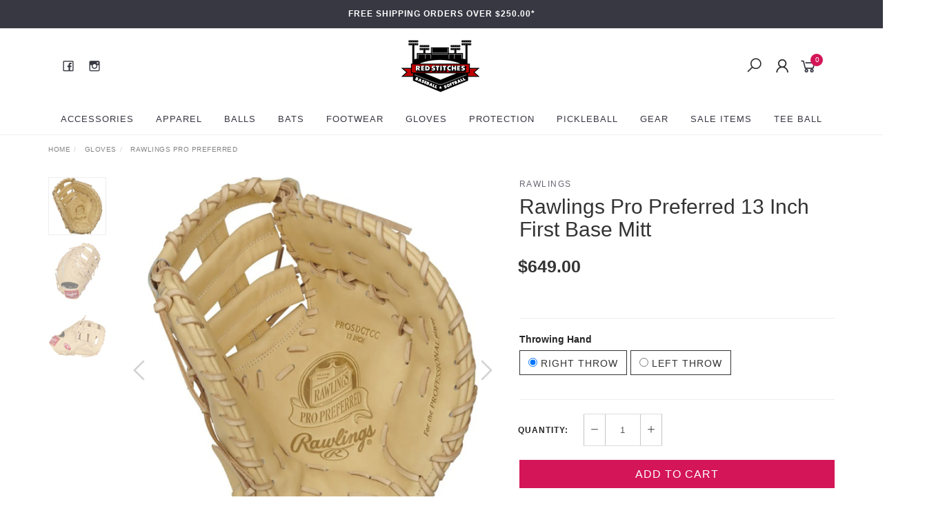

--- FILE ---
content_type: text/html; charset=utf-8
request_url: https://www.redstitches.com.au/rawlings-2021-pro-preferred-13-inch-first-base-mitt
body_size: 26787
content:
<!DOCTYPE html>
<html lang="en">
<head itemscope itemtype="http://schema.org/WebSite">
	<meta http-equiv="Content-Type" content="text/html; charset=utf-8"/>
<meta name="keywords" content="1st base,Rawlings,Rawlings Pro Preferred 13 Inch First Base Mitt"/>
<meta name="description" content="Take your game to another level with the Rawlings Pro Preferred 13-inch first base mitt. It combines pro level quality with a fresh, classic design loved by many. Order yours now!"/>
<meta name="viewport" content="width=device-width, initial-scale=1.0, user-scalable=0"/>
<meta property="og:image" content="https://www.redstitches.com.au/assets/full/PROSDCTCC.webp?20250415164647"/>
<meta property="og:title" content="Rawlings Pro Preferred 13 Inch First Base Mitt"/>
<meta property="og:site_name" content="Red Stitches Baseball and Softball"/>
<meta property="og:type" content="website"/>
<meta property="og:url" content="https://www.redstitches.com.au/rawlings-2021-pro-preferred-13-inch-first-base-mitt"/>
<meta property="og:description" content="Take your game to another level with the Rawlings Pro Preferred 13-inch first base mitt. It combines pro level quality with a fresh, classic design loved by many. Order yours now!"/>

<title itemprop='name'>Rawlings Pro Preferred 13 Inch First Base Mitt</title>
<link rel="canonical" href="https://www.redstitches.com.au/rawlings-2021-pro-preferred-13-inch-first-base-mitt" itemprop="url"/>
<link rel="shortcut icon" href="/assets/favicon_logo.png?1762482686"/>
<link rel="stylesheet" type="text/css" href="https://maxcdn.bootstrapcdn.com/font-awesome/4.7.0/css/font-awesome.min.css" media="all"/>
<link rel="stylesheet" type="text/css" href="https://cdn.neto.com.au/assets/neto-cdn/jquery_ui/1.11.1/css/custom-theme/jquery-ui-1.8.18.custom.css" media="all"/>
<link rel="stylesheet" type="text/css" href="https://cdn.neto.com.au/assets/neto-cdn/fancybox/2.1.5/jquery.fancybox.css" media="all"/>
<link class="theme-selector" rel="stylesheet" type="text/css" href="/assets/themes/twenty3/css/app.css?1762482686" media="all"/>
<link rel="stylesheet" type="text/css" href="/assets/themes/twenty3/css/style.css?1762482686" media="all"/>
<link rel="stylesheet" type="text/css" href="/assets/themes/twenty3/js/slick/slick.css?1762482686"/>
<link rel="stylesheet" type="text/css" href="/assets/themes/twenty3/js/slick/slick-theme.css?1762482686"/>
<!--<link href="https://fonts.googleapis.com/css?family=Montserrat:300,400,500,600,700" rel="stylesheet">
<link href="https://fonts.googleapis.com/css?family=Muli:400,600,700,800" rel="stylesheet">-->
<link rel="stylesheet" href="https://maxcdn.icons8.com/fonts/line-awesome/1.1/css/line-awesome-font-awesome.min.css">
<!--[if lte IE 8]>
	<script type="text/javascript" src="https://cdn.neto.com.au/assets/neto-cdn/html5shiv/3.7.0/html5shiv.js"></script>
	<script type="text/javascript" src="https://cdn.neto.com.au/assets/neto-cdn/respond.js/1.3.0/respond.min.js"></script>
<![endif]-->
<!-- Begin: Script 103 -->
<meta name="google-site-verification" content="_JOfOwEkkDvgLoE2v2okZBwScSkr-6ncgbyMUFosWoA" />
<!-- End: Script 103 -->
<!-- Begin: Script 104 -->
<meta name="msvalidate.01" content="B3589C8E6FE8C02C60B48848B0B857A6" />
<!-- End: Script 104 -->
<!-- Begin: Script 120 -->
<script type="text/javascript">!function(e,t,n){function a(){var e=t.getElementsByTagName("script")[0],n=t.createElement("script");n.type="text/javascript",n.async=!0,n.src="https://beacon-v2.helpscout.net",e.parentNode.insertBefore(n,e)}if(e.Beacon=n=function(t,n,a){e.Beacon.readyQueue.push({method:t,options:n,data:a})},n.readyQueue=[],"complete"===t.readyState)return a();e.attachEvent?e.attachEvent("onload",a):e.addEventListener("load",a,!1)}(window,document,window.Beacon||function(){});</script>
<script type="text/javascript">window.Beacon('init', 'a24d5577-3268-42ad-a4b9-df2752feef54')</script>
<!-- End: Script 120 -->
<!-- Begin: Script 121 -->
<!-- Global site tag (gtag.js) - Google Analytics -->
<script async src="https://www.googletagmanager.com/gtag/js?id=G-B71YF3WERK"></script>
<script>
  window.dataLayer = window.dataLayer || [];
  function gtag(){dataLayer.push(arguments);}
  gtag('js', new Date());
    gtag('config', 'G-B71YF3WERK', {
      send_page_view: false
    });
</script>
<!-- End: Script 121 -->
<!-- Begin: Script 122 -->
<script
src="https://www.paypal.com/sdk/js?client-id=AUznT8ef3ysfYLDZhx9wbQBz7NTWxytoXZ4gIH75MpW5fh2loAhjhiU5YoywSPLgo864FFdDKZM5WnMn&currency=AUD&components=messages"
data-namespace="PayPalSDK">
</script>
<!-- End: Script 122 -->


</head>

<body id="n_product" class="n_twenty3">
	<a href="#main-content" class="sr-only sr-only-focusable">Skip to main content</a>

	<!-- Announcement -->
	<section id="wrapper-announcement">
			<div class="container text-center">
				<div class="row"><div class="col-xs-12">
					<a href="/blog/our-blog/free-shipping/">
						<span>Free shipping orders over $250.00*</span>
					</a>
				</div></div>
			</div>
		</section>

	<!-- Header -->
	<header id="wrapper-header">
		<div class="container hidden-xs hidden-sm">
			<!-- Social Icons -->
			<div class="wrapper-social col-sm-4">
				<ul class="list-inline list-social navbar-left" itemscope itemtype="http://schema.org/Organization">
					<li><a itemprop="sameAs" href="https://www.facebook.com/Red-Stitches-Baseball-And-Softball-115867661830314/" target="_blank"><i class="fa fa-facebook text-facebook"></i></a></li>
					<li><a itemprop="sameAs" href="https://www.instagram.com/red_stitches_baseball_softball/" target="_blank"><i class="fa fa-instagram text-instagram"></i></a></li>
					</ul>
			</div>

			<!-- Logo -->
			<div class="wrapper-logo col-sm-4 text-center">
				<a href="https://www.redstitches.com.au" title="Red Stitches Pty Limited">
					<img class="logo" src="/assets/website_logo.png" alt="Red Stitches Pty Limited"/>
				</a>
			</div>

			<div class="wrapper-utility col-sm-4 text-right">
				<!-- Search -->
				<div class="header-search">
					<button class="search-btn" type="button" data-toggle="collapse" data-target="#searchToggle" aria-expanded="true"><i class="fa fa-search"></i></button>
				</div>

				<!-- Accounts Menu -->
				<div class="header-account">
					<div class="wrapper-accounts hidden-xs btn-group">
							<span nloader-content-id="gNY4yLEXPURhwFGts7OB5U4vRdLXTeKMX55d6dv7UN04aRuy77rwMz-AvD2G3RY79UGsf-03B6tEwCHzjdbuxA" nloader-content="[base64]" nloader-data="lhmgWUEuwCmCo1ak0rUatYjoC7XiTbnEd-rOlfxOR0U"></span></ul>
					</div>
				</div>

				<!-- Cart -->
				<div id="header-cart">
					<a href="#" data-toggle="dropdown" id="cartcontentsheader">
						<i class="fa fa-shopping-cart" aria-hidden="true"></i> <span rel="a2c_item_count">0</span></span></a>
					<ul class="dropdown-menu">
						<li class="box" id="neto-dropdown">
							<div class="body padding" id="cartcontents"></div>
							<div class="footer"></div>
						</li>
					</ul>
				</div>
			</div>
		</div>

		<!-- Desktop Menu -->
		<section id="wrapper-staticmenu" class="navbar-responsive-collapse hidden-xs hidden-sm">
			<div class="container">
				<ul class="nav navbar-nav category-menu">
							<li class="lvl-1 dropdown dropdown-hover">
											<a href="https://www.redstitches.com.au/accessories" class="ease dropdown-toggle">Accessories <i class="fa fa-angle-down" aria-hidden="true"></i></a>
											<ul class="dropdown-menu level2">
													<li class="lvl-2 "> <a href="https://www.redstitches.com.au/gift-novelty" class="ease nuhover dropdown-toggle">Gift and Novelty</a>
											</li><li class="lvl-2 "> <a href="https://www.redstitches.com.au/accessories/arm-care/" class="ease nuhover dropdown-toggle">Arm Care</a>
											</li><li class="lvl-2 "> <a href="https://www.redstitches.com.au/coaches-accessories/" class="ease nuhover dropdown-toggle">Coaches Accessories</a>
											</li><li class="lvl-2 "> <a href="https://www.redstitches.com.au/accessories/e-gift-vouchers/" class="ease nuhover dropdown-toggle">E-Gift Vouchers</a>
											</li><li class="lvl-2 "> <a href="https://www.redstitches.com.au/accessories/sunglasses/" class="ease nuhover dropdown-toggle">Sunglasses & Eye Black</a>
											</li>
												</ul>
											</li><li class="lvl-1 dropdown dropdown-hover">
											<a href="https://www.redstitches.com.au/apparel/" class="ease dropdown-toggle">Apparel <i class="fa fa-angle-down" aria-hidden="true"></i></a>
											<ul class="dropdown-menu level2">
													<li class="lvl-2 "> <a href="https://www.redstitches.com.au/pants/" class="ease nuhover dropdown-toggle">Pants</a>
											</li><li class="lvl-2 "> <a href="https://www.redstitches.com.au/apparel/Sleeves" class="ease nuhover dropdown-toggle">Sleeves</a>
											</li><li class="lvl-2 "> <a href="https://www.redstitches.com.au/apparel/sliding-shorts/" class="ease nuhover dropdown-toggle">Sliders</a>
											</li><li class="lvl-2 "> <a href="https://www.redstitches.com.au/apparel/socks-and-belts/" class="ease nuhover dropdown-toggle">Socks and Belts</a>
											</li><li class="lvl-2 "> <a href="https://www.redstitches.com.au/apparel/undershirts/" class="ease nuhover dropdown-toggle">Undershirts</a>
											</li>
												</ul>
											</li><li class="lvl-1 dropdown dropdown-hover">
											<a href="https://www.redstitches.com.au/balls/" class="ease dropdown-toggle">Balls <i class="fa fa-angle-down" aria-hidden="true"></i></a>
											<ul class="dropdown-menu level2">
													<li class="lvl-2 "> <a href="https://www.redstitches.com.au/balls/baseballs/" class="ease nuhover dropdown-toggle">Baseballs</a>
											</li><li class="lvl-2 "> <a href="https://www.redstitches.com.au/balls/softballs/" class="ease nuhover dropdown-toggle">Softballs</a>
											</li><li class="lvl-2 "> <a href="https://www.redstitches.com.au/training-balls/" class="ease nuhover dropdown-toggle">Training Balls</a>
											</li>
												</ul>
											</li><li class="lvl-1 dropdown dropdown-hover">
											<a href="https://www.redstitches.com.au/bats/" class="ease dropdown-toggle">Bats <i class="fa fa-angle-down" aria-hidden="true"></i></a>
											<ul class="dropdown-menu level2">
													<li class="lvl-2 "> <a href="https://www.redstitches.com.au/bat-grips-and-tapes/" class="ease nuhover dropdown-toggle">Bat Grips and Tapes</a>
											</li><li class="lvl-2 dropdown dropdown-hover"> <a href="https://www.redstitches.com.au/bats/baseball-bats/" class="ease nuhover dropdown-toggle">Baseball Bats</a>
											<ul class="dropdown-menu dropdown-menu-horizontal">
													<li class="lvl-3">
											<a href="https://www.redstitches.com.au/bats/baseball-bats/bbcor/">BBCOR Bats</a>
										</li><li class="lvl-3">
											<a href="https://www.redstitches.com.au/bats/baseball-bats/bpf1.15/">BPF1.15</a>
										</li><li class="lvl-3">
											<a href="https://www.redstitches.com.au/fungo-bats/">Fungo Bats</a>
										</li><li class="lvl-3">
											<a href="https://www.redstitches.com.au/bats/baseball-bats/t-ball-bats/">T-Ball Bats</a>
										</li><li class="lvl-3">
											<a href="https://www.redstitches.com.au/bats/baseball-bats/usa-approved/">USA Approved Bats</a>
										</li><li class="lvl-3">
											<a href="https://www.redstitches.com.au/bats/baseball-bats/wood/">Wood Bats</a>
										</li>
												</ul>
											</li><li class="lvl-2 dropdown dropdown-hover"> <a href="https://www.redstitches.com.au/bats/softball-bats/" class="ease nuhover dropdown-toggle">Softball Bats</a>
											<ul class="dropdown-menu dropdown-menu-horizontal">
													<li class="lvl-3">
											<a href="https://www.redstitches.com.au/bats/softball-bats/alloy-softball-bats/">Alloy Softball Bats</a>
										</li><li class="lvl-3">
											<a href="https://www.redstitches.com.au/bats/softball-bats/composite-softball-bats/">Composite Softball Bats</a>
										</li>
												</ul>
											</li>
												</ul>
											</li><li class="lvl-1 dropdown dropdown-hover">
											<a href="https://www.redstitches.com.au/Footwear/" class="ease dropdown-toggle">Footwear <i class="fa fa-angle-down" aria-hidden="true"></i></a>
											<ul class="dropdown-menu level2">
													<li class="lvl-2 "> <a href="https://www.redstitches.com.au/footwear/metal-cleats/" class="ease nuhover dropdown-toggle">Metal Cleats</a>
											</li><li class="lvl-2 "> <a href="https://www.redstitches.com.au/footwear/moulded-cleats/" class="ease nuhover dropdown-toggle">Moulded Cleats</a>
											</li><li class="lvl-2 "> <a href="https://www.redstitches.com.au/footwear/turfs-and-off-field/" class="ease nuhover dropdown-toggle">Turfs and Off Field</a>
											</li><li class="lvl-2 "> <a href="https://www.redstitches.com.au/footwear/womens-cleats/" class="ease nuhover dropdown-toggle">Womens Cleats</a>
											</li><li class="lvl-2 "> <a href="https://www.redstitches.com.au/footwear/youth-cleats/" class="ease nuhover dropdown-toggle">Youth Cleats</a>
											</li>
												</ul>
											</li><li class="lvl-1 dropdown dropdown-hover">
											<a href="https://www.redstitches.com.au/gloves/" class="ease dropdown-toggle">Gloves <i class="fa fa-angle-down" aria-hidden="true"></i></a>
											<ul class="dropdown-menu level2">
													<li class="lvl-2 dropdown dropdown-hover"> <a href="https://www.redstitches.com.au/gloves/baseball-gloves/" class="ease nuhover dropdown-toggle">Baseball Gloves</a>
											<ul class="dropdown-menu dropdown-menu-horizontal">
													<li class="lvl-3">
											<a href="https://www.redstitches.com.au/gloves/baseball-gloves/baseball-catchers-mitts/">Baseball Catchers Mitts</a>
										</li><li class="lvl-3">
											<a href="https://www.redstitches.com.au/gloves/baseball-gloves/baseball-infield-gloves/">Baseball Infield Gloves</a>
										</li><li class="lvl-3">
											<a href="https://www.redstitches.com.au/gloves/baseball-gloves/baseball-outfield-gloves/">Baseball Outfield Gloves</a>
										</li><li class="lvl-3">
											<a href="https://www.redstitches.com.au/gloves/baseball-gloves/baseball-pitchers-gloves/">Baseball Pitchers Gloves</a>
										</li><li class="lvl-3">
											<a href="https://www.redstitches.com.au/gloves/baseball-gloves/first-base-mitts/">First Base Mitts</a>
										</li>
												</ul>
											</li><li class="lvl-2 dropdown dropdown-hover"> <a href="https://www.redstitches.com.au/gloves/softball-gloves/" class="ease nuhover dropdown-toggle">Softball Gloves</a>
											<ul class="dropdown-menu dropdown-menu-horizontal">
													<li class="lvl-3">
											<a href="https://www.redstitches.com.au/gloves/softball-gloves/softball-catchers-mitts/">Softball Catchers Mitts</a>
										</li>
												</ul>
											</li><li class="lvl-2 "> <a href="https://www.redstitches.com.au/gloves/youth-gloves/" class="ease nuhover dropdown-toggle">Youth Gloves</a>
											</li><li class="lvl-2 "> <a href="https://www.redstitches.com.au/t-ball-gloves/" class="ease nuhover dropdown-toggle">T-Ball Gloves</a>
											</li><li class="lvl-2 "> <a href="https://www.redstitches.com.au/rawlings-pro-preferred/" class="ease nuhover dropdown-toggle">Rawlings Pro Preferred</a>
											</li><li class="lvl-2 "> <a href="https://www.redstitches.com.au/Rawlings-Heart-of-the-Hide" class="ease nuhover dropdown-toggle">Rawlings Heart of the Hide</a>
											</li><li class="lvl-2 "> <a href="https://www.redstitches.com.au/wilson-a2000" class="ease nuhover dropdown-toggle">Wilson A2000</a>
											</li><li class="lvl-2 "> <a href="https://www.redstitches.com.au/wilson-a2k/" class="ease nuhover dropdown-toggle">Wilson A2K</a>
											</li><li class="lvl-2 "> <a href="https://www.redstitches.com.au/gloves/glove-care/" class="ease nuhover dropdown-toggle">Glove Care</a>
											</li><li class="lvl-2 "> <a href="https://www.redstitches.com.au/gloves/custom-gloves/" class="ease nuhover dropdown-toggle">Custom Gloves</a>
											</li><li class="lvl-2 "> <a href="https://www.redstitches.com.au/gloves/mizuno-pro-select-prime-elite/" class="ease nuhover dropdown-toggle">Mizuno Pro Select & Prime Elite</a>
											</li><li class="lvl-2 "> <a href="https://www.redstitches.com.au/premium-youth-gloves/" class="ease nuhover dropdown-toggle">Premium Youth Gloves</a>
											</li>
												</ul>
											</li><li class="lvl-1 dropdown dropdown-hover">
											<a href="https://www.redstitches.com.au/protection/" class="ease dropdown-toggle">Protection <i class="fa fa-angle-down" aria-hidden="true"></i></a>
											<ul class="dropdown-menu level2">
													<li class="lvl-2 "> <a href="https://www.redstitches.com.au/protection/batting-helmet-accessories/" class="ease nuhover dropdown-toggle">Batting Helmet Accessories</a>
											</li><li class="lvl-2 "> <a href="https://www.redstitches.com.au/protection/batting-helmets/" class="ease nuhover dropdown-toggle">Batting Helmets</a>
											</li><li class="lvl-2 "> <a href="https://www.redstitches.com.au/baseball-elbow-guards/" class="ease nuhover dropdown-toggle">Baseball Elbow Guards</a>
											</li><li class="lvl-2 "> <a href="https://www.redstitches.com.au/protection/batters-protection/" class="ease nuhover dropdown-toggle">Batters Protection</a>
											</li><li class="lvl-2 "> <a href="https://www.redstitches.com.au/protection/coaches-helmets/" class="ease nuhover dropdown-toggle">Coaches Helmets</a>
											</li><li class="lvl-2 "> <a href="https://www.redstitches.com.au/protection/fielders-protection/" class="ease nuhover dropdown-toggle">Fielders Protection</a>
											</li><li class="lvl-2 "> <a href="https://www.redstitches.com.au/protection/groin-protectors/" class="ease nuhover dropdown-toggle">Groin Protectors</a>
											</li><li class="lvl-2 "> <a href="https://www.redstitches.com.au/protection/sliding-mitts/" class="ease nuhover dropdown-toggle">Sliding Mitts</a>
											</li>
												</ul>
											</li><li class="lvl-1 ">
											<a href="https://www.redstitches.com.au/pickleball/" class="ease ">Pickleball </a>
											</li><li class="lvl-1 dropdown dropdown-hover">
											<a href="https://www.redstitches.com.au/gear/" class="ease dropdown-toggle">Gear <i class="fa fa-angle-down" aria-hidden="true"></i></a>
											<ul class="dropdown-menu level2">
													<li class="lvl-2 dropdown dropdown-hover"> <a href="https://www.redstitches.com.au/bags/" class="ease nuhover dropdown-toggle">Bags</a>
											<ul class="dropdown-menu dropdown-menu-horizontal">
													<li class="lvl-3">
											<a href="https://www.redstitches.com.au/bags/backpacks/">Backpacks</a>
										</li><li class="lvl-3">
											<a href="https://www.redstitches.com.au/bags/catchers-bags/">Catchers Bags</a>
										</li><li class="lvl-3">
											<a href="https://www.redstitches.com.au/bags/player-bags/">Player Bags</a>
										</li><li class="lvl-3">
											<a href="https://www.redstitches.com.au/bags/team-bags/">Team Bags</a>
										</li><li class="lvl-3">
											<a href="https://www.redstitches.com.au/bags/umpire-bags/">Umpire Bags</a>
										</li><li class="lvl-3">
											<a href="https://www.redstitches.com.au/bags/wheeled-bags/">Wheeled Bags</a>
										</li>
												</ul>
											</li><li class="lvl-2 "> <a href="https://www.redstitches.com.au/batting-gloves/" class="ease nuhover dropdown-toggle">Batting Gloves</a>
											</li><li class="lvl-2 dropdown dropdown-hover"> <a href="https://www.redstitches.com.au/catchers/" class="ease nuhover dropdown-toggle">Catchers</a>
											<ul class="dropdown-menu dropdown-menu-horizontal">
													<li class="lvl-3">
											<a href="https://www.redstitches.com.au/catchers/catchers-accessories/">Catchers Accessories</a>
										</li><li class="lvl-3">
											<a href="https://www.redstitches.com.au/catchers/catchers-masks-and-helmets/">Catchers Masks and Helmets</a>
										</li><li class="lvl-3">
											<a href="https://www.redstitches.com.au/catchers/catchers-sets/">Catchers Sets</a>
										</li>
												</ul>
											</li><li class="lvl-2 "> <a href="https://www.redstitches.com.au/field-equipment" class="ease nuhover dropdown-toggle">Field and Club Equipment</a>
											</li><li class="lvl-2 "> <a href="https://www.redstitches.com.au/scoring" class="ease nuhover dropdown-toggle">Scoring</a>
											</li><li class="lvl-2 dropdown dropdown-hover"> <a href="https://www.redstitches.com.au/training/" class="ease nuhover dropdown-toggle">Training</a>
											<ul class="dropdown-menu dropdown-menu-horizontal">
													<li class="lvl-3">
											<a href="https://www.redstitches.com.au/batting-tees/">Batting Tees</a>
										</li>
												</ul>
											</li><li class="lvl-2 "> <a href="https://www.redstitches.com.au/Umpire" class="ease nuhover dropdown-toggle">Umpire</a>
											</li><li class="lvl-2 "> <a href="https://www.redstitches.com.au/gear/zooka/" class="ease nuhover dropdown-toggle">Zooka</a>
											</li><li class="lvl-2 "> <a href="https://www.redstitches.com.au/field-and-club-equipment/bases-home-plates-and-pitchers-rubbers/" class="ease nuhover dropdown-toggle">Bases, Home Plates and Pitchers Rubbers</a>
											</li><li class="lvl-2 "> <a href="https://www.redstitches.com.au/equipment/pocket-radar/" class="ease nuhover dropdown-toggle">Pocket Radar</a>
											</li>
												</ul>
											</li><li class="lvl-1 ">
											<a href="https://www.redstitches.com.au/sale-items/" class="ease ">Sale Items </a>
											</li><li class="lvl-1 ">
											<a href="https://www.redstitches.com.au/tee-ball/" class="ease ">Tee Ball </a>
											</li>
							</ul>
				</div>
		</section>
	</header>

	<!-- MOBILE -->
	<div class="wrapper-mob-header visible-xs visible-sm">
		<div class="mob-logo">
			<a href="https://www.redstitches.com.au" title="Red Stitches Pty Limited">
				<img class="logo" src="/assets/website_logo.png" alt="Red Stitches Pty Limited"/>
			</a>
		</div>
		<div class="mob-links">
			<span class="mob-search">
				<button class="search-btn" type="button" data-toggle="collapse" data-target="#searchToggle" aria-expanded="true"><i class="fa fa-search"></i></button>
			</span>
			<span class="mob-cart">
				<a href="https://www.redstitches.com.au/_mycart?tkn=cart&ts=1763058304479051" aria-label="Shopping cart">
					<div><i class="fa fa-shopping-cart" aria-hidden="true"></i></div>
					<span class="cart-count text-center" rel="a2c_item_count">0</span>
				</a>
			</span>
			<span class="mob-menu">
				<button class="navbar-slide-toggler navbar-toggler" type="button">
					<span class="h2"><i class="fa fa-bars"></i></span>
				</button>
			</span>
		</div>
	</div>

	<!-- Mobile Menu Script -->
	


	<!-- Mobile Menu -->
	<div class="overlay"></div>
	<div id="mobile-menu" class="visible-xs visible-sm">
		<div class="content-inner">
			<!-- Cart & Account -->
			<div class="account-btn">
				<a href="https://www.redstitches.com.au/_myacct" class="btn btn-default" aria-label="Account">
					<i class="fa fa-user"></i> <span nloader-content-id="YEj0mwD62B8qR_MWMfVD0B_MB_cAbh7y25tw21S7tWw4aRuy77rwMz-AvD2G3RY79UGsf-03B6tEwCHzjdbuxA" nloader-content="FQsUpnbMNvPcVIKnuKqM-Q7sTT2wHWDEZ6ivebzDV1kaGl7-ymTDKCT5S6vd4sR8nRcwydVVIWDkPXoXVJEqFP3xoMjR0JBan2TOI1x1x-0" nloader-data="lhmgWUEuwCmCo1ak0rUatYjoC7XiTbnEd-rOlfxOR0U"></span></a>
				<a class="navbar-slide-toggler navbar-toggler closebtn btn btn-default">
					<i class="fa fa-times"></i>
				</a>
			</div>

			<div class="navbar-collapse navbar-responsive-collapse">
				<ul class="nav navbar-nav" id="mob-menu">
							<li class="lvl-1">
											<div class="menu-level-wrapper">
				 										<a href="https://www.redstitches.com.au/accessories" class="collapsed mob-drop">Accessories</a>
												 		<span data-toggle="collapse" data-parent="#mob-menu" href="#mob-menu-136" class="collapsed mob-drop"></span>
													</div>
													<ul id="mob-menu-136" class="panel-collapse collapse collapse-menu">
														<li class="lvl-2 ">
											<div class="menu-level-wrapper">
														<a href="https://www.redstitches.com.au/gift-novelty">Gift and Novelty</a>
													</div>
											</li><li class="lvl-2 ">
											<div class="menu-level-wrapper">
														<a href="https://www.redstitches.com.au/accessories/arm-care/">Arm Care</a>
													</div>
											</li><li class="lvl-2 ">
											<div class="menu-level-wrapper">
														<a href="https://www.redstitches.com.au/coaches-accessories/">Coaches Accessories</a>
													</div>
											</li><li class="lvl-2 ">
											<div class="menu-level-wrapper">
														<a href="https://www.redstitches.com.au/accessories/e-gift-vouchers/">E-Gift Vouchers</a>
													</div>
											</li><li class="lvl-2 ">
											<div class="menu-level-wrapper">
														<a href="https://www.redstitches.com.au/accessories/sunglasses/">Sunglasses & Eye Black</a>
													</div>
											</li>
													</ul>
											</li><li class="lvl-1">
											<div class="menu-level-wrapper">
				 										<a href="https://www.redstitches.com.au/apparel/" class="collapsed mob-drop">Apparel</a>
												 		<span data-toggle="collapse" data-parent="#mob-menu" href="#mob-menu-119" class="collapsed mob-drop"></span>
													</div>
													<ul id="mob-menu-119" class="panel-collapse collapse collapse-menu">
														<li class="lvl-2 ">
											<div class="menu-level-wrapper">
														<a href="https://www.redstitches.com.au/pants/">Pants</a>
													</div>
											</li><li class="lvl-2 ">
											<div class="menu-level-wrapper">
														<a href="https://www.redstitches.com.au/apparel/Sleeves">Sleeves</a>
													</div>
											</li><li class="lvl-2 ">
											<div class="menu-level-wrapper">
														<a href="https://www.redstitches.com.au/apparel/sliding-shorts/">Sliders</a>
													</div>
											</li><li class="lvl-2 ">
											<div class="menu-level-wrapper">
														<a href="https://www.redstitches.com.au/apparel/socks-and-belts/">Socks and Belts</a>
													</div>
											</li><li class="lvl-2 ">
											<div class="menu-level-wrapper">
														<a href="https://www.redstitches.com.au/apparel/undershirts/">Undershirts</a>
													</div>
											</li>
													</ul>
											</li><li class="lvl-1">
											<div class="menu-level-wrapper">
				 										<a href="https://www.redstitches.com.au/balls/" class="collapsed mob-drop">Balls</a>
												 		<span data-toggle="collapse" data-parent="#mob-menu" href="#mob-menu-128" class="collapsed mob-drop"></span>
													</div>
													<ul id="mob-menu-128" class="panel-collapse collapse collapse-menu">
														<li class="lvl-2 ">
											<div class="menu-level-wrapper">
														<a href="https://www.redstitches.com.au/balls/baseballs/">Baseballs</a>
													</div>
											</li><li class="lvl-2 ">
											<div class="menu-level-wrapper">
														<a href="https://www.redstitches.com.au/balls/softballs/">Softballs</a>
													</div>
											</li><li class="lvl-2 ">
											<div class="menu-level-wrapper">
														<a href="https://www.redstitches.com.au/training-balls/">Training Balls</a>
													</div>
											</li>
													</ul>
											</li><li class="lvl-1">
											<div class="menu-level-wrapper">
				 										<a href="https://www.redstitches.com.au/bats/" class="collapsed mob-drop">Bats</a>
												 		<span data-toggle="collapse" data-parent="#mob-menu" href="#mob-menu-107" class="collapsed mob-drop"></span>
													</div>
													<ul id="mob-menu-107" class="panel-collapse collapse collapse-menu">
														<li class="lvl-2 ">
											<div class="menu-level-wrapper">
														<a href="https://www.redstitches.com.au/bat-grips-and-tapes/">Bat Grips and Tapes</a>
													</div>
											</li><li class="lvl-2 dropdown dropdown-hover">
											<div class="menu-level-wrapper">
														<a href="https://www.redstitches.com.au/bats/baseball-bats/" class="collapsed mob-drop">Baseball Bats</a>
														<span data-toggle="collapse" data-parent="#mob-menu" href="#mob-menu-108" class="collapsed mob-drop"></span>
													</div>
													<ul id="mob-menu-108" class="panel-collapse collapse collapse-menu">
														<li class="lvl-3">
												<a href="https://www.redstitches.com.au/bats/baseball-bats/bbcor/">BBCOR Bats</a>
											</li><li class="lvl-3">
												<a href="https://www.redstitches.com.au/bats/baseball-bats/bpf1.15/">BPF1.15</a>
											</li><li class="lvl-3">
												<a href="https://www.redstitches.com.au/fungo-bats/">Fungo Bats</a>
											</li><li class="lvl-3">
												<a href="https://www.redstitches.com.au/bats/baseball-bats/t-ball-bats/">T-Ball Bats</a>
											</li><li class="lvl-3">
												<a href="https://www.redstitches.com.au/bats/baseball-bats/usa-approved/">USA Approved Bats</a>
											</li><li class="lvl-3">
												<a href="https://www.redstitches.com.au/bats/baseball-bats/wood/">Wood Bats</a>
											</li>
													</ul>
											</li><li class="lvl-2 dropdown dropdown-hover">
											<div class="menu-level-wrapper">
														<a href="https://www.redstitches.com.au/bats/softball-bats/" class="collapsed mob-drop">Softball Bats</a>
														<span data-toggle="collapse" data-parent="#mob-menu" href="#mob-menu-109" class="collapsed mob-drop"></span>
													</div>
													<ul id="mob-menu-109" class="panel-collapse collapse collapse-menu">
														<li class="lvl-3">
												<a href="https://www.redstitches.com.au/bats/softball-bats/alloy-softball-bats/">Alloy Softball Bats</a>
											</li><li class="lvl-3">
												<a href="https://www.redstitches.com.au/bats/softball-bats/composite-softball-bats/">Composite Softball Bats</a>
											</li>
													</ul>
											</li>
													</ul>
											</li><li class="lvl-1">
											<div class="menu-level-wrapper">
				 										<a href="https://www.redstitches.com.au/Footwear/" class="collapsed mob-drop">Footwear</a>
												 		<span data-toggle="collapse" data-parent="#mob-menu" href="#mob-menu-126" class="collapsed mob-drop"></span>
													</div>
													<ul id="mob-menu-126" class="panel-collapse collapse collapse-menu">
														<li class="lvl-2 ">
											<div class="menu-level-wrapper">
														<a href="https://www.redstitches.com.au/footwear/metal-cleats/">Metal Cleats</a>
													</div>
											</li><li class="lvl-2 ">
											<div class="menu-level-wrapper">
														<a href="https://www.redstitches.com.au/footwear/moulded-cleats/">Moulded Cleats</a>
													</div>
											</li><li class="lvl-2 ">
											<div class="menu-level-wrapper">
														<a href="https://www.redstitches.com.au/footwear/turfs-and-off-field/">Turfs and Off Field</a>
													</div>
											</li><li class="lvl-2 ">
											<div class="menu-level-wrapper">
														<a href="https://www.redstitches.com.au/footwear/womens-cleats/">Womens Cleats</a>
													</div>
											</li><li class="lvl-2 ">
											<div class="menu-level-wrapper">
														<a href="https://www.redstitches.com.au/footwear/youth-cleats/">Youth Cleats</a>
													</div>
											</li>
													</ul>
											</li><li class="lvl-1">
											<div class="menu-level-wrapper">
				 										<a href="https://www.redstitches.com.au/gloves/" class="collapsed mob-drop">Gloves</a>
												 		<span data-toggle="collapse" data-parent="#mob-menu" href="#mob-menu-122" class="collapsed mob-drop"></span>
													</div>
													<ul id="mob-menu-122" class="panel-collapse collapse collapse-menu">
														<li class="lvl-2 dropdown dropdown-hover">
											<div class="menu-level-wrapper">
														<a href="https://www.redstitches.com.au/gloves/baseball-gloves/" class="collapsed mob-drop">Baseball Gloves</a>
														<span data-toggle="collapse" data-parent="#mob-menu" href="#mob-menu-178" class="collapsed mob-drop"></span>
													</div>
													<ul id="mob-menu-178" class="panel-collapse collapse collapse-menu">
														<li class="lvl-3">
												<a href="https://www.redstitches.com.au/gloves/baseball-gloves/baseball-catchers-mitts/">Baseball Catchers Mitts</a>
											</li><li class="lvl-3">
												<a href="https://www.redstitches.com.au/gloves/baseball-gloves/baseball-infield-gloves/">Baseball Infield Gloves</a>
											</li><li class="lvl-3">
												<a href="https://www.redstitches.com.au/gloves/baseball-gloves/baseball-outfield-gloves/">Baseball Outfield Gloves</a>
											</li><li class="lvl-3">
												<a href="https://www.redstitches.com.au/gloves/baseball-gloves/baseball-pitchers-gloves/">Baseball Pitchers Gloves</a>
											</li><li class="lvl-3">
												<a href="https://www.redstitches.com.au/gloves/baseball-gloves/first-base-mitts/">First Base Mitts</a>
											</li>
													</ul>
											</li><li class="lvl-2 dropdown dropdown-hover">
											<div class="menu-level-wrapper">
														<a href="https://www.redstitches.com.au/gloves/softball-gloves/" class="collapsed mob-drop">Softball Gloves</a>
														<span data-toggle="collapse" data-parent="#mob-menu" href="#mob-menu-181" class="collapsed mob-drop"></span>
													</div>
													<ul id="mob-menu-181" class="panel-collapse collapse collapse-menu">
														<li class="lvl-3">
												<a href="https://www.redstitches.com.au/gloves/softball-gloves/softball-catchers-mitts/">Softball Catchers Mitts</a>
											</li>
													</ul>
											</li><li class="lvl-2 ">
											<div class="menu-level-wrapper">
														<a href="https://www.redstitches.com.au/gloves/youth-gloves/">Youth Gloves</a>
													</div>
											</li><li class="lvl-2 ">
											<div class="menu-level-wrapper">
														<a href="https://www.redstitches.com.au/t-ball-gloves/">T-Ball Gloves</a>
													</div>
											</li><li class="lvl-2 ">
											<div class="menu-level-wrapper">
														<a href="https://www.redstitches.com.au/rawlings-pro-preferred/">Rawlings Pro Preferred</a>
													</div>
											</li><li class="lvl-2 ">
											<div class="menu-level-wrapper">
														<a href="https://www.redstitches.com.au/Rawlings-Heart-of-the-Hide">Rawlings Heart of the Hide</a>
													</div>
											</li><li class="lvl-2 ">
											<div class="menu-level-wrapper">
														<a href="https://www.redstitches.com.au/wilson-a2000">Wilson A2000</a>
													</div>
											</li><li class="lvl-2 ">
											<div class="menu-level-wrapper">
														<a href="https://www.redstitches.com.au/wilson-a2k/">Wilson A2K</a>
													</div>
											</li><li class="lvl-2 ">
											<div class="menu-level-wrapper">
														<a href="https://www.redstitches.com.au/gloves/glove-care/">Glove Care</a>
													</div>
											</li><li class="lvl-2 ">
											<div class="menu-level-wrapper">
														<a href="https://www.redstitches.com.au/gloves/custom-gloves/">Custom Gloves</a>
													</div>
											</li><li class="lvl-2 ">
											<div class="menu-level-wrapper">
														<a href="https://www.redstitches.com.au/gloves/mizuno-pro-select-prime-elite/">Mizuno Pro Select & Prime Elite</a>
													</div>
											</li><li class="lvl-2 ">
											<div class="menu-level-wrapper">
														<a href="https://www.redstitches.com.au/premium-youth-gloves/">Premium Youth Gloves</a>
													</div>
											</li>
													</ul>
											</li><li class="lvl-1">
											<div class="menu-level-wrapper">
				 										<a href="https://www.redstitches.com.au/protection/" class="collapsed mob-drop">Protection</a>
												 		<span data-toggle="collapse" data-parent="#mob-menu" href="#mob-menu-140" class="collapsed mob-drop"></span>
													</div>
													<ul id="mob-menu-140" class="panel-collapse collapse collapse-menu">
														<li class="lvl-2 ">
											<div class="menu-level-wrapper">
														<a href="https://www.redstitches.com.au/protection/batting-helmet-accessories/">Batting Helmet Accessories</a>
													</div>
											</li><li class="lvl-2 ">
											<div class="menu-level-wrapper">
														<a href="https://www.redstitches.com.au/protection/batting-helmets/">Batting Helmets</a>
													</div>
											</li><li class="lvl-2 ">
											<div class="menu-level-wrapper">
														<a href="https://www.redstitches.com.au/baseball-elbow-guards/">Baseball Elbow Guards</a>
													</div>
											</li><li class="lvl-2 ">
											<div class="menu-level-wrapper">
														<a href="https://www.redstitches.com.au/protection/batters-protection/">Batters Protection</a>
													</div>
											</li><li class="lvl-2 ">
											<div class="menu-level-wrapper">
														<a href="https://www.redstitches.com.au/protection/coaches-helmets/">Coaches Helmets</a>
													</div>
											</li><li class="lvl-2 ">
											<div class="menu-level-wrapper">
														<a href="https://www.redstitches.com.au/protection/fielders-protection/">Fielders Protection</a>
													</div>
											</li><li class="lvl-2 ">
											<div class="menu-level-wrapper">
														<a href="https://www.redstitches.com.au/protection/groin-protectors/">Groin Protectors</a>
													</div>
											</li><li class="lvl-2 ">
											<div class="menu-level-wrapper">
														<a href="https://www.redstitches.com.au/protection/sliding-mitts/">Sliding Mitts</a>
													</div>
											</li>
													</ul>
											</li><li class="lvl-1">
											<div class="menu-level-wrapper">
														<a href="https://www.redstitches.com.au/pickleball/">Pickleball</a>
													</div>
											</li><li class="lvl-1">
											<div class="menu-level-wrapper">
				 										<a href="https://www.redstitches.com.au/gear/" class="collapsed mob-drop">Gear</a>
												 		<span data-toggle="collapse" data-parent="#mob-menu" href="#mob-menu-235" class="collapsed mob-drop"></span>
													</div>
													<ul id="mob-menu-235" class="panel-collapse collapse collapse-menu">
														<li class="lvl-2 dropdown dropdown-hover">
											<div class="menu-level-wrapper">
														<a href="https://www.redstitches.com.au/bags/" class="collapsed mob-drop">Bags</a>
														<span data-toggle="collapse" data-parent="#mob-menu" href="#mob-menu-123" class="collapsed mob-drop"></span>
													</div>
													<ul id="mob-menu-123" class="panel-collapse collapse collapse-menu">
														<li class="lvl-3">
												<a href="https://www.redstitches.com.au/bags/backpacks/">Backpacks</a>
											</li><li class="lvl-3">
												<a href="https://www.redstitches.com.au/bags/catchers-bags/">Catchers Bags</a>
											</li><li class="lvl-3">
												<a href="https://www.redstitches.com.au/bags/player-bags/">Player Bags</a>
											</li><li class="lvl-3">
												<a href="https://www.redstitches.com.au/bags/team-bags/">Team Bags</a>
											</li><li class="lvl-3">
												<a href="https://www.redstitches.com.au/bags/umpire-bags/">Umpire Bags</a>
											</li><li class="lvl-3">
												<a href="https://www.redstitches.com.au/bags/wheeled-bags/">Wheeled Bags</a>
											</li>
													</ul>
											</li><li class="lvl-2 ">
											<div class="menu-level-wrapper">
														<a href="https://www.redstitches.com.au/batting-gloves/">Batting Gloves</a>
													</div>
											</li><li class="lvl-2 dropdown dropdown-hover">
											<div class="menu-level-wrapper">
														<a href="https://www.redstitches.com.au/catchers/" class="collapsed mob-drop">Catchers</a>
														<span data-toggle="collapse" data-parent="#mob-menu" href="#mob-menu-145" class="collapsed mob-drop"></span>
													</div>
													<ul id="mob-menu-145" class="panel-collapse collapse collapse-menu">
														<li class="lvl-3">
												<a href="https://www.redstitches.com.au/catchers/catchers-accessories/">Catchers Accessories</a>
											</li><li class="lvl-3">
												<a href="https://www.redstitches.com.au/catchers/catchers-masks-and-helmets/">Catchers Masks and Helmets</a>
											</li><li class="lvl-3">
												<a href="https://www.redstitches.com.au/catchers/catchers-sets/">Catchers Sets</a>
											</li>
													</ul>
											</li><li class="lvl-2 ">
											<div class="menu-level-wrapper">
														<a href="https://www.redstitches.com.au/field-equipment">Field and Club Equipment</a>
													</div>
											</li><li class="lvl-2 ">
											<div class="menu-level-wrapper">
														<a href="https://www.redstitches.com.au/scoring">Scoring</a>
													</div>
											</li><li class="lvl-2 dropdown dropdown-hover">
											<div class="menu-level-wrapper">
														<a href="https://www.redstitches.com.au/training/" class="collapsed mob-drop">Training</a>
														<span data-toggle="collapse" data-parent="#mob-menu" href="#mob-menu-130" class="collapsed mob-drop"></span>
													</div>
													<ul id="mob-menu-130" class="panel-collapse collapse collapse-menu">
														<li class="lvl-3">
												<a href="https://www.redstitches.com.au/batting-tees/">Batting Tees</a>
											</li>
													</ul>
											</li><li class="lvl-2 ">
											<div class="menu-level-wrapper">
														<a href="https://www.redstitches.com.au/Umpire">Umpire</a>
													</div>
											</li><li class="lvl-2 ">
											<div class="menu-level-wrapper">
														<a href="https://www.redstitches.com.au/gear/zooka/">Zooka</a>
													</div>
											</li><li class="lvl-2 ">
											<div class="menu-level-wrapper">
														<a href="https://www.redstitches.com.au/field-and-club-equipment/bases-home-plates-and-pitchers-rubbers/">Bases, Home Plates and Pitchers Rubbers</a>
													</div>
											</li><li class="lvl-2 ">
											<div class="menu-level-wrapper">
														<a href="https://www.redstitches.com.au/equipment/pocket-radar/">Pocket Radar</a>
													</div>
											</li>
													</ul>
											</li><li class="lvl-1">
											<div class="menu-level-wrapper">
														<a href="https://www.redstitches.com.au/sale-items/">Sale Items</a>
													</div>
											</li><li class="lvl-1">
											<div class="menu-level-wrapper">
														<a href="https://www.redstitches.com.au/tee-ball/">Tee Ball</a>
													</div>
											</li>
							</ul>
				</div>
		</div>
	</div>
	<div class="clear"></div>
	</div>

	<div id="searchToggle" class="collapse" aria-expanded="true">
		<form class="search-form" name="productsearch" method="get" action="/">
			<div class="form-group">
				<input type="hidden" name="rf" value="kw">
				<input class="form-control input-lg search-bar ajax_search" id="name_search" autocomplete="off" name="kw" value="" placeholder="Search our range..." type="search">
				<button type="submit" value="Search" class="search-btn-submit"><i class="fa fa-search"></i></button>
			</div>
			<button class="search-close-btn" type="button" data-toggle="collapse" data-target="#searchToggle" aria-expanded="true" aria-controls="collapseExample"><i class="fa fa-times" aria-hidden="true"></i></button>
		</form>
	</div>

	<!-- Main Content -->
	<div id="main-content" class="container" role="main">
<div class="row">
	<div class="col-md-12">
		<ul class="breadcrumb hidden-xs" itemscope itemtype="http://schema.org/BreadcrumbList" aria-label="Breadcrumb">
					<li itemprop="itemListElement" itemscope itemtype="http://schema.org/ListItem">
						<a href="https://www.redstitches.com.au" itemprop="item"><span itemprop="name">Home</span></a>
						<meta itemprop="position" content="0" />
					</li><li itemprop="itemListElement" itemscope itemtype="http://schema.org/ListItem">
					<a href="/gloves/" itemprop="item"><span itemprop="name">Gloves</span></a>
					<meta itemprop="position" content="1" />
				</li><li itemprop="itemListElement" itemscope itemtype="http://schema.org/ListItem">
					<a href="/rawlings-pro-preferred/" itemprop="item"><span itemprop="name">Rawlings Pro Preferred</span></a>
					<meta itemprop="position" content="2" />
				</li><li itemprop="itemListElement" itemscope itemtype="http://schema.org/ListItem">
					<a href="/rawlings-2021-pro-preferred-13-inch-first-base-mitt" itemprop="item"><span itemprop="name">Rawlings Pro Preferred 13 Inch First Base Mitt</span></a>
					<meta itemprop="position" content="3" />
				</li></ul>
		<div class="row" itemscope itemtype="http://schema.org/Product">
			<section class="col-xs-12 col-sm-12 col-md-7" role="contentinfo" aria-label="Product images">
				<meta itemprop="brand" content="Rawlings"/>
				<div id="_jstl__images"><input type="hidden" id="_jstl__images_k0" value="template"/><input type="hidden" id="_jstl__images_v0" value="aW1hZ2Vz"/><input type="hidden" id="_jstl__images_k1" value="type"/><input type="hidden" id="_jstl__images_v1" value="aXRlbQ"/><input type="hidden" id="_jstl__images_k2" value="onreload"/><input type="hidden" id="_jstl__images_v2" value=""/><input type="hidden" id="_jstl__images_k3" value="content_id"/><input type="hidden" id="_jstl__images_v3" value="202"/><input type="hidden" id="_jstl__images_k4" value="sku"/><input type="hidden" id="_jstl__images_v4" value="PROSDCTCC-RHT"/><input type="hidden" id="_jstl__images_k5" value="preview"/><input type="hidden" id="_jstl__images_v5" value="y"/><div id="_jstl__images_r"><meta property="og:image" content=""/>
<div class="row">
	<div class="col-sm-12 col-md-10 col-md-push-2">
		<div class="text-center slick-main-img">
			<a href="/assets/full/PROSDCTCC-RHT.webp?20250415164402" class="fancybox fancybox-img" rel="product_images" itemprop="image">
				<img src="/assets/full/PROSDCTCC-RHT.webp?20250415164402" border="0" class="img-responsive product-image-small" title="Large View">
			</a>
			<a href="/assets/alt_1/PROSDCTCC.jpg?20230308141602" class="fancybox fancybox-img" rel="product_images">
					<img src="/assets/alt_1/PROSDCTCC.jpg?20230308141602" border="0" class="img-responsive product-image-small" title="Large View">
				</a><a href="/assets/alt_2/PROSDCTCC.jpg?20230308141602" class="fancybox fancybox-img" rel="product_images">
					<img src="/assets/alt_2/PROSDCTCC.jpg?20230308141602" border="0" class="img-responsive product-image-small" title="Large View">
				</a>
		</div>

		
		
		</div>

	<div class="hidden-xs hidden-sm col-md-2 col-md-pull-10 image-navigation">
		<div class="slick-product-nav">
			<div class="cts_altImgWrapper">
				<img src="/assets/thumb/PROSDCTCC-RHT.webp?20250415164402" border="0" class="img-responsive product-image-small">
			</div>
			<div class="cts_altImgWrapper">
				<img src="/assets/alt_1_thumb/PROSDCTCC.jpg?20230308141602" border="0" class="img-responsive product-image-small" title="Large View">
			</div><div class="cts_altImgWrapper">
				<img src="/assets/alt_2_thumb/PROSDCTCC.jpg?20230308141602" border="0" class="img-responsive product-image-small" title="Large View">
			</div>
		</div>
	</div>
</div></div></div>
			</section>

			<section class="col-xs-12 col-sm-12 col-md-5" role="contentinfo" aria-label="Products information">
				<!-- Product Name -->
				<div class="wrapper-product-title">
					<div class="product-brand">
								<a title="Rawlings" href="https://www.redstitches.com.au/brand/rawlings/" class="product-brands">Rawlings</a>
							</div>
					<h1 itemprop="name" aria-label="Product Name">Rawlings Pro Preferred 13 Inch First Base Mitt</h1>
					<h3 aria-label="Product Subtitle"></h3>
				</div>
					
<!-- Size Guide -->
<div id="_jstl__header"><input type="hidden" id="_jstl__header_k0" value="template"/><input type="hidden" id="_jstl__header_v0" value="aGVhZGVy"/><input type="hidden" id="_jstl__header_k1" value="type"/><input type="hidden" id="_jstl__header_v1" value="aXRlbQ"/><input type="hidden" id="_jstl__header_k2" value="preview"/><input type="hidden" id="_jstl__header_v2" value="y"/><input type="hidden" id="_jstl__header_k3" value="sku"/><input type="hidden" id="_jstl__header_v3" value="PROSDCTCC-RHT"/><input type="hidden" id="_jstl__header_k4" value="content_id"/><input type="hidden" id="_jstl__header_v4" value="202"/><input type="hidden" id="_jstl__header_k5" value="onreload"/><input type="hidden" id="_jstl__header_v5" value=""/><div id="_jstl__header_r"><div class="row">
	<!-- Price -->
	<div itemprop="offers" itemscope itemtype="http://schema.org/Offer" class="wrapper-pricing col-xs-12">
			<meta itemprop="priceCurrency" content="AUD">
			<div class="productprice inline" itemprop="price" content="649" aria-label="Store Price">
					$649.00
				<div
				"649"
				</div>
				</div>
				<!-- Begin: Script 122 -->
<div
  data-pp-message
  data-pp-placement="product"
  data-pp-amount="649"
  style="min-height:42px;">
</div>
<!-- End: Script 122 -->

			<div class="hidden">
				<span itemprop="availability" content="http://schema.org/InStock">In Stock</span>
				</div>
		</div>
	</div></div></div>
				<!-- child products -->
				<form autocomplete="off" class="variation-wrapper">
	<input type="hidden" id="_itmspec_sku" value="PROSDCTCC">
			<hr aria-hidden="true"/>
			<div class="row" role="contentinfo" aria-label="Product variation selection"><div class="_itmspec_listopt col-xs-12" ref="10" role="group" aria-label="Throwing Hand variation selection">
				<div class="variation-name" aria-label="Throwing Hand variation">
					<strong>Throwing Hand</strong>
				</div>
				<div class="specific">
					<input type="hidden" class="_itmspec_val" ref="10" value="56"><label class="_itmspec_listitm btn btn-inverse" ref="10_56"><input class="_itmspec_radio" type="radio" name="_itmspec_radio10" value="56" ref="10_56" checked> Right Throw</label><label class="_itmspec_listitm btn btn-inverse" ref="10_55"><input class="_itmspec_radio" type="radio" name="_itmspec_radio10" value="55" ref="10_55" > Left Throw</label><div class="clear"></div>
			</div>
		</div></div>

	</form>
				<!-- addtocart functionality -->
					<div id="_jstl__buying_options"><input type="hidden" id="_jstl__buying_options_k0" value="template"/><input type="hidden" id="_jstl__buying_options_v0" value="YnV5aW5nX29wdGlvbnM"/><input type="hidden" id="_jstl__buying_options_k1" value="type"/><input type="hidden" id="_jstl__buying_options_v1" value="aXRlbQ"/><input type="hidden" id="_jstl__buying_options_k2" value="preview"/><input type="hidden" id="_jstl__buying_options_v2" value="y"/><input type="hidden" id="_jstl__buying_options_k3" value="sku"/><input type="hidden" id="_jstl__buying_options_v3" value="PROSDCTCC-RHT"/><input type="hidden" id="_jstl__buying_options_k4" value="content_id"/><input type="hidden" id="_jstl__buying_options_v4" value="202"/><input type="hidden" id="_jstl__buying_options_k5" value="onreload"/><input type="hidden" id="_jstl__buying_options_v5" value=""/><div id="_jstl__buying_options_r"><div class="extra-options">
	
	<hr aria-hidden="true"/>

	<!-- PRODUCT OPTIONS -->
	

	
	
	
	<form class="buying-options" autocomplete="off" role="form" aria-label="Product purchase form">
		<input type="hidden" id="modelEh0Q7PROSDCTCC-RHT" name="model" value="Rawlings 2021 Pro Preferred 13 Inch First Base Mitt [Throw: Right Throw]">
		<input type="hidden" id="thumbEh0Q7PROSDCTCC-RHT" name="thumb" value="/assets/thumb/PROSDCTCC-RHT.webp?20250415164402">
		<input type="hidden" id="skuEh0Q7PROSDCTCC-RHT" name="sku" value="PROSDCTCC-RHT">
		<!-- Quantity -->
		<div class="row">
			<div class="col-xs-12 product-quantity">
				<label class="inline">Quantity:</label>
				<div class="inline quantity-field">
					<a href="javascript:void(0)" class="qty-plus"><i class="fa fa-minus" aria-hidden="true"></i></a>
					<input type="text" min="0" class="form-control qty input-lg" id="qtyEh0Q7PROSDCTCC-RHT" name="qty" value="1" size="2"/>
					<a href="javascript:void(0)" class="qty-minus"><i class="fa fa-plus" aria-hidden="true"></i></a>
				</div>
			</div>
		</div>

		<!-- Add to Cart -->
		<div class="row">
			<div class="col-xs-12">
				<button type="button" title="Add Rawlings 2021 Pro Preferred 13 Inch First Base Mitt [Throw: Right Throw] to Cart" class="addtocart btn btn-success btn-block btn-lg btn-loads" data-loading-text="<i class='fa fa-spinner fa-spin' style='font-size: 14px'></i>" rel="Eh0Q7PROSDCTCC-RHT">Add to Cart</button>
				</div>
		</div>
		<!-- Wishlist & Availability -->
		<div class="row product-wishlist-sku">
			<div class="col-xs-6 wishlist">
				<div class="product-wishlist">
						<span nloader-content-id="nNSW2PJYCBD9jykwWO61_5I0wsfTSpWOJ2ijXvPPUuYavffi10JjV5pWM4QsPru2qGV6nTZSSZc8ZsqNteovAA" nloader-content="[base64]" nloader-data="[base64]"></span>
					</div>
				</div>
			<div class="col-xs-6 product-availability">
				<!-- Availability -->
				<span data-toggle="tooltip" data-placement="top" title=""><i class="fa fa-check"></i> In Stock</span>
				</div>
		</div>
	</form>
</div>

<div class="modal fade notifymodal" id="notifymodal">
	<div class="modal-dialog">
		<div class="modal-content">
			<div class="modal-header">
				<h4 class="modal-title">Notify me when back in stock</h4>
			</div>
			<div class="modal-body">
				<div class="form-group">
					<label>Name</label>
					<input placeholder="Jane Smith" name="from_name" id="from_name" type="text" class="form-control" value="">
				</div>
				<div class="form-group">
					<label>Email Address</label>
					<input placeholder="jane.smith@test.com.au" name="from" id="from" type="email" class="form-control" value="">
				</div>
				<div class="checkbox">
			    <label>
			        <input type="checkbox" value="y" class="terms_box" required/>
			        I have read and agree to
			        <a href="#" data-toggle="modal" data-target="#termsModal">Terms & Conditions</a> and
			        <a href="#" data-toggle="modal" data-target="#privacyModal">Privacy Policy</a>.
			    </label>
			    <span class="help-block hidden">Please tick this box to proceed.</span>
				</div>
			</div>
			<div class="modal-footer">
				<input class="btn btn-danger" type="button" data-dismiss="modal" value="Cancel">
				<input class="btn btn-success js-notifymodal-in-stock" data-sku="PROSDCTCC-RHT" type="button" value="Save My Details">
			</div>
		</div><!-- /.modal-content -->
	</div>
</div></div></div>
				<!-- Product Info -->
				<!-- Accordion -->
				<div class="panel-group panel-product-details" id="productaccordion" role="tablist" aria-multiselectable="true">
				  <div class="panel panel-default">
				    <div class="panel-heading" id="product1">
				        <a class="panel-title" data-toggle="collapse" data-parent="#productaccordion" href="#productcollapse1" aria-expanded="true" aria-controls="productcollapse1">
				          Details
				        </a>
				    </div>
				    <div id="productcollapse1" class="panel-collapse collapse in" role="tabpanel" aria-labelledby="product1">
				      <div class="panel-body">
				        <p>The Rawlings Pro Preferred 13-inch first base mitt was crafted from flawless, full-grain kip leather. This luxurious leather is known for its supple look, and unparalleled quality and feel. This first base glove was designed for elite first basemen who want to take their game to the next level. Our DCT pattern offers a huge, deep pocket making it a popular choice for many of the best who to play the position. Its camel design also offers a clean, classic look preferred by some of today's top pros and many elite youth players as well.</p>

<p>In addition, this Pro Preferred mitt features Pittards sheepskin palm lining, which offers an unmatched feel for superior comfort. When you put it on, you won’t want to take it off. For even more added comfort, its wool wrist strap gives you a soft feel on the back of your hand too. Its wool padding also allows you to break in and form your perfect pocket. As a result, you'll have the best, most high-performance mitt in a classic look teammates will envy.</p>

<p>If you’re a first baseman who needs a pro quality mitt to keep up with your ability, this Pro Preferred glove is for you. Order yours now!</p>

				      </div>
				    </div>
				  </div>
				  <div class="panel panel-default">
				    <div class="panel-heading" id="product5">
				        <a class="panel-title collapsed" data-toggle="collapse" data-parent="#productaccordion" href="#productcollapse5" aria-expanded="true" aria-controls="productcollapse5">
				          Specifications
				        </a>
				    </div>
				    <div id="productcollapse5" class="panel-collapse collapse" role="tabpanel" aria-labelledby="product5">
				      <div class="panel-body">
						  <!-- Brochure Download -->
						  
				        <table class="table">
				          <tbody>
				            <tr>
				              <td><strong>SKU</strong></td>
				              <td>PROSDCTCC</td>
				            </tr>
				            <tr>
				              <td><strong>Brand</strong></td>
				              <td>Rawlings</td>
				            </tr>
				            <tr>
				              <td><strong>Glove Size</strong></td>
				              <td>13 Inch</td>
				            </tr><tr>
				              <td><strong>Position</strong></td>
				              <td>First Base</td>
				            </tr>
				            <tr>
				              <td><strong>Shipping Weight</strong></td>
				              <td>1.2000kg</td>
				            </tr>
				            <tr>
				              <td><strong>Shipping Width</strong></td>
				              <td>0.210m</td>
				            </tr>
				            <tr>
				              <td><strong>Shipping Height</strong></td>
				              <td>0.260m</td>
				            </tr>
				            <tr>
				              <td><strong>Shipping Length</strong></td>
				              <td>0.320m</td>
				            </tr>
				            <tr>
				              <td><strong>Shipping Cubic</strong></td>
				              <td>0.017472000m3</td>
				            </tr>
				            </tbody>
				        </table>
				      </div>
				    </div>
				  </div>

					<div class="panel panel-default">
					  <div class="panel-heading" id="product6">
					      <a class="panel-title collapsed" data-toggle="collapse" data-parent="#productaccordion" href="#productcollapse6" aria-expanded="true" aria-controls="productcollapse6">
					        Shipping Calculator
					      </a>
					  </div>
						<div id="productcollapse6" class="panel-collapse collapse" role="tabpanel" aria-labelledby="product6">
							<div class="panel-body">
								<div id="_jstl__shipping_calc"><input type="hidden" id="_jstl__shipping_calc_k0" value="template"/><input type="hidden" id="_jstl__shipping_calc_v0" value="c2hpcHBpbmdfY2FsYw"/><input type="hidden" id="_jstl__shipping_calc_k1" value="type"/><input type="hidden" id="_jstl__shipping_calc_v1" value="aXRlbQ"/><input type="hidden" id="_jstl__shipping_calc_k2" value="preview"/><input type="hidden" id="_jstl__shipping_calc_v2" value="y"/><input type="hidden" id="_jstl__shipping_calc_k3" value="sku"/><input type="hidden" id="_jstl__shipping_calc_v3" value="PROSDCTCC-RHT"/><input type="hidden" id="_jstl__shipping_calc_k4" value="content_id"/><input type="hidden" id="_jstl__shipping_calc_v4" value="202"/><input type="hidden" id="_jstl__shipping_calc_k5" value="onreload"/><input type="hidden" id="_jstl__shipping_calc_v5" value=""/><div id="_jstl__shipping_calc_r"><section id="shipbox" role="contentinfo" aria-label="Calculate shipping">
	<div class="row btn-stack">
		<!-- postcode search -->
			<div class="col-xs-12 col-sm-4 col-lg-3">
				<input type="number" id="n_qty" name="n_qty" value="" min="1" class="form-control" placeholder="Qty" aria-label="qty">
			</div>
			<div class="col-xs-12 col-sm-4 col-lg-3">
				<select id="ship_country" class="form-control" aria-label="Country">
					<option value="AU" selected>Australia</option>
				</select>
			</div>
			<div class="col-xs-12 col-sm-4 col-lg-3">
				<input type="text" id="ship_zip" name="ship_zip" value="" size="5" class="form-control" placeholder="Post Code" aria-label="Post code">
			</div>
			<div class="col-xs-12 col-sm-4 col-lg-3">
				<button type="button" class="btn btn-block btn-default btn-loads" data-loading-text="<i class='fa fa-sync fa-spin' style='font-size: 14px'></i>" title="Calculate" onClick="$.load_ajax_template('_shipping_calc', {'showloading': '1', 'sku': 'PROSDCTCC-RHT', 'qty': $('#n_qty').val(), 'ship_zip': $('#ship_zip').val(), 'ship_country': $('#ship_country').val()});">Calculate</button>
			</div>
		</div>
	
</section></div></div>
							</div>
						</div>
					</div>
					<!-- Product Reviews -->
				  <div class="panel panel-default">
				    <div class="panel-heading" id="product7">
				        <a class="panel-title collapsed" data-toggle="collapse" data-parent="#productaccordion" href="#productcollapse7" aria-expanded="true" aria-controls="productcollapse7">
				          Reviews
						  </a>
				    </div>
				    <div id="productcollapse7" class="panel-collapse collapse" role="tabpanel" aria-labelledby="product7">
				      <div class="panel-body">
				        <div id="_jstl__reviews"><input type="hidden" id="_jstl__reviews_k0" value="template"/><input type="hidden" id="_jstl__reviews_v0" value="cHJvZHVjdF9yZXZpZXdz"/><input type="hidden" id="_jstl__reviews_k1" value="type"/><input type="hidden" id="_jstl__reviews_v1" value="aXRlbQ"/><input type="hidden" id="_jstl__reviews_k2" value="preview"/><input type="hidden" id="_jstl__reviews_v2" value="y"/><input type="hidden" id="_jstl__reviews_k3" value="content_id"/><input type="hidden" id="_jstl__reviews_v3" value="202"/><input type="hidden" id="_jstl__reviews_k4" value="onreload"/><input type="hidden" id="_jstl__reviews_v4" value=""/><div id="_jstl__reviews_r"><p>Help other users shop smarter by writing reviews for products you have purchased.</p>
  <p><a href="https://www.redstitches.com.au/_myacct/write_review?item=PROSDCTCC" class="btn btn-default btn-sm">Write a review</a></p>
</div></div>
				      </div>
				    </div>
				  </div>
				  </div>
 

				

				
			</section>
		</div>
		<div class="row product-upsells">
				<div class="col-xs-12">
				    
					
					<div class="wrapper-upsells">
							<h3 class="title">Others Also Bought</h3>
							<div class="row"><article class="wrapper-thumbnail col-xxs-12 col-xs-6 col-sm-4 col-md-4 col-lg-3 fadeinslow" role="article" aria-label="Product Thumbnail">
	<div class="thumbnail" id="product1164532tbLR" itemscope itemtype="http://schema.org/Product">
		<meta itemprop="brand" content="Mizuno"/>
		<meta itemprop="mpn" content="312453"/>
		<a href="https://www.redstitches.com.au/mizuno-franchise-12.5-inch-first-base-mitt~116453" class="thumbnail-image">
			<img src="/assets/thumbL/312453.webp?20250415162009" itemprop="image" class="product-image" alt="Mizuno Franchise 12.5 Inch First Base Mitt" rel="itmimg312453">
		</a>
		<!--<div class="row"> -->
		<div class="caption">
			<h3 itemprop="name"><a href="https://www.redstitches.com.au/mizuno-franchise-12.5-inch-first-base-mitt~116453" title="Mizuno Franchise 12.5 Inch First Base Mitt">Mizuno Franchise 12.5 Inch First Base Mitt</a></h3>
	<!--	</div> -->
		<div class="nColourList">
    
    </div>
<!-- Bat Size variants -->
<div class="size_list">
    
    </div>
<!-- </div> -->
<!-- Throw variants -->
<!--
<div class="size_list">
    
        </div>
    -->
    
    <!-- Throw variants 2 
    
<div class="size_list">
        
</div> -->

<!-- </div> -->
			<p class="price" itemprop="offers" itemscope itemtype="http://schema.org/Offer">
				<a href="https://www.redstitches.com.au/mizuno-franchise-12.5-inch-first-base-mitt~116453">
				
						<span itemprop="price" content="140">$140.00 </span>
					<meta itemprop="priceCurrency" content="AUD">
				</a>
			</p>
			</div>

		
		
		</div>
</article>
<article class="wrapper-thumbnail col-xxs-12 col-xs-6 col-sm-4 col-md-4 col-lg-3 fadeinslow" role="article" aria-label="Product Thumbnail">
	<div class="thumbnail" id="product120850KcRha" itemscope itemtype="http://schema.org/Product">
		<meta itemprop="brand" content="Shock Doctor"/>
		<meta itemprop="mpn" content="213-02"/>
		<a href="https://www.redstitches.com.au/shock-doctor-core-supporter-with-bio-flex-cup" class="thumbnail-image">
			<img src="/assets/thumbL/213-02.webp?20250415164930" itemprop="image" class="product-image" alt="Shock Doctor Core Supporter with Bio Flex Cup" rel="itmimg213-02">
		</a>
		<!--<div class="row"> -->
		<div class="caption">
			<h3 itemprop="name"><a href="https://www.redstitches.com.au/shock-doctor-core-supporter-with-bio-flex-cup" title="Shock Doctor Core Supporter with Bio Flex Cup">Shock Doctor Core Supporter with Bio Flex Cup</a></h3>
	<!--	</div> -->
		<div class="nColourList">
    
    </div>
<!-- Bat Size variants -->
<div class="size_list">
    
    </div>
<!-- </div> -->
<!-- Throw variants -->
<!--
<div class="size_list">
    
        </div>
    -->
    
    <!-- Throw variants 2 
    
<div class="size_list">
        
</div> -->

<!-- </div> -->
			<p class="price" itemprop="offers" itemscope itemtype="http://schema.org/Offer">
				<a href="https://www.redstitches.com.au/shock-doctor-core-supporter-with-bio-flex-cup">
				
						<span itemprop="price" content="49.95">$49.95 </span>
					<meta itemprop="priceCurrency" content="AUD">
				</a>
			</p>
			</div>

		
		
		</div>
</article>
<article class="wrapper-thumbnail col-xxs-12 col-xs-6 col-sm-4 col-md-4 col-lg-3 fadeinslow" role="article" aria-label="Product Thumbnail">
	<div class="thumbnail" id="product190527Ntv2s" itemscope itemtype="http://schema.org/Product">
		<meta itemprop="brand" content="Rawlings"/>
		<meta itemprop="mpn" content="PFBDCT"/>
		<a href="https://www.redstitches.com.au/rawlings-player-preferred-first-base-mitt-PFBDCT" class="thumbnail-image">
			<img src="/assets/thumbL/PFBDCT.webp?20250415163344" itemprop="image" class="product-image" alt="Rawlings Player Preferred First Base Mitt" rel="itmimgPFBDCT">
		</a>
		<!--<div class="row"> -->
		<div class="caption">
			<h3 itemprop="name"><a href="https://www.redstitches.com.au/rawlings-player-preferred-first-base-mitt-PFBDCT" title="Rawlings Player Preferred First Base Mitt">Rawlings Player Preferred First Base Mitt</a></h3>
	<!--	</div> -->
		<div class="nColourList">
    
    </div>
<!-- Bat Size variants -->
<div class="size_list">
    
    </div>
<!-- </div> -->
<!-- Throw variants -->
<!--
<div class="size_list">
    
        </div>
    -->
    
    <!-- Throw variants 2 
    
<div class="size_list">
        
</div> -->

<!-- </div> -->
			<p class="price" itemprop="offers" itemscope itemtype="http://schema.org/Offer">
				<a href="https://www.redstitches.com.au/rawlings-player-preferred-first-base-mitt-PFBDCT">
				
						<span itemprop="price" content="125">$125.00 </span>
					<meta itemprop="priceCurrency" content="AUD">
				</a>
			</p>
			</div>

		
		
		</div>
</article>
<article class="wrapper-thumbnail col-xxs-12 col-xs-6 col-sm-4 col-md-4 col-lg-3 fadeinslow" role="article" aria-label="Product Thumbnail">
	<div class="thumbnail" id="product190537wDvma" itemscope itemtype="http://schema.org/Product">
		<meta itemprop="brand" content="Rawlings"/>
		<meta itemprop="mpn" content="RFBMB"/>
		<a href="https://www.redstitches.com.au/rawlings-renegade-first-base-mitt-RFBMB" class="thumbnail-image">
			<img src="/assets/thumbL/RFBMB.webp?20250415164335" itemprop="image" class="product-image" alt="Rawlings Renegade First Base Mitt" rel="itmimgRFBMB">
		</a>
		<!--<div class="row"> -->
		<div class="caption">
			<h3 itemprop="name"><a href="https://www.redstitches.com.au/rawlings-renegade-first-base-mitt-RFBMB" title="Rawlings Renegade First Base Mitt">Rawlings Renegade First Base Mitt</a></h3>
	<!--	</div> -->
		<div class="nColourList">
    
    </div>
<!-- Bat Size variants -->
<div class="size_list">
    
    </div>
<!-- </div> -->
<!-- Throw variants -->
<!--
<div class="size_list">
    
        </div>
    -->
    
    <!-- Throw variants 2 
    
<div class="size_list">
        
</div> -->

<!-- </div> -->
			<p class="price" itemprop="offers" itemscope itemtype="http://schema.org/Offer">
				<a href="https://www.redstitches.com.au/rawlings-renegade-first-base-mitt-RFBMB">
				
						<span itemprop="price" content="99">$99.00 </span>
					<meta itemprop="priceCurrency" content="AUD">
				</a>
			</p>
			</div>

		
		
		</div>
</article>
</div>
						</div>
					<div class="wrapper-upsells">
							<h3 class="title">More From This Category</h3>
							<div class="row"><article class="wrapper-thumbnail col-xxs-12 col-xs-6 col-sm-4 col-md-4 col-lg-3 fadeinslow" role="article" aria-label="Product Thumbnail">
	<div class="thumbnail" id="product197904smtaG" itemscope itemtype="http://schema.org/Product">
		<meta itemprop="brand" content="Rawlings"/>
		<meta itemprop="mpn" content="RPROSJD48"/>
		<a href="https://www.redstitches.com.au/rawlings-pro-preferred-11.75-inch-pitchers-glove" class="thumbnail-image">
			<img src="/assets/thumbL/RPROSJD48.webp?20250415165214" itemprop="image" class="product-image" alt="Rawlings Pro Preferred 11.75 Inch Pitchers Glove" rel="itmimgRPROSJD48">
		</a>
		<!--<div class="row"> -->
		<div class="caption">
			<h3 itemprop="name"><a href="https://www.redstitches.com.au/rawlings-pro-preferred-11.75-inch-pitchers-glove" title="Rawlings Pro Preferred 11.75 Inch Pitchers Glove">Rawlings Pro Preferred 11.75 Inch Pitchers Glove</a></h3>
	<!--	</div> -->
		<div class="nColourList">
    
    </div>
<!-- Bat Size variants -->
<div class="size_list">
    
    </div>
<!-- </div> -->
<!-- Throw variants -->
<!--
<div class="size_list">
    
        </div>
    -->
    
    <!-- Throw variants 2 
    
<div class="size_list">
        
</div> -->

<!-- </div> -->
			<p class="price" itemprop="offers" itemscope itemtype="http://schema.org/Offer">
				<a href="https://www.redstitches.com.au/rawlings-pro-preferred-11.75-inch-pitchers-glove">
				
						<span itemprop="price" content="649">$649.00 </span>
					<meta itemprop="priceCurrency" content="AUD">
				</a>
			</p>
			</div>

		
		
		</div>
</article>
<article class="wrapper-thumbnail col-xxs-12 col-xs-6 col-sm-4 col-md-4 col-lg-3 fadeinslow" role="article" aria-label="Product Thumbnail">
	<div class="thumbnail" id="product197898Gntlm" itemscope itemtype="http://schema.org/Product">
		<meta itemprop="brand" content="Rawlings"/>
		<meta itemprop="mpn" content="RPROSRA13C"/>
		<a href="https://www.redstitches.com.au/rawlings-pro-preferred-12.75-inch-outfield-glove" class="thumbnail-image">
			<img src="/assets/thumbL/RPROSRA13C.webp?20250415163225" itemprop="image" class="product-image" alt="Rawlings Pro Preferred 12.75 Inch Outfield Glove" rel="itmimgRPROSRA13C">
		</a>
		<!--<div class="row"> -->
		<div class="caption">
			<h3 itemprop="name"><a href="https://www.redstitches.com.au/rawlings-pro-preferred-12.75-inch-outfield-glove" title="Rawlings Pro Preferred 12.75 Inch Outfield Glove">Rawlings Pro Preferred 12.75 Inch Outfield Glove</a></h3>
	<!--	</div> -->
		<div class="nColourList">
    
    </div>
<!-- Bat Size variants -->
<div class="size_list">
    
    </div>
<!-- </div> -->
<!-- Throw variants -->
<!--
<div class="size_list">
    
        </div>
    -->
    
    <!-- Throw variants 2 
    
<div class="size_list">
        
</div> -->

<!-- </div> -->
			<p class="price" itemprop="offers" itemscope itemtype="http://schema.org/Offer">
				<a href="https://www.redstitches.com.au/rawlings-pro-preferred-12.75-inch-outfield-glove">
				
						<span itemprop="price" content="649">$649.00 </span>
					<meta itemprop="priceCurrency" content="AUD">
				</a>
			</p>
			</div>

		
		
		</div>
</article>
<article class="wrapper-thumbnail col-xxs-12 col-xs-6 col-sm-4 col-md-4 col-lg-3 fadeinslow" role="article" aria-label="Product Thumbnail">
	<div class="thumbnail" id="product198937ZU7xR" itemscope itemtype="http://schema.org/Product">
		<meta itemprop="brand" content="Rawlings"/>
		<meta itemprop="mpn" content="PPCG"/>
		<a href="https://www.redstitches.com.au/custom-rawlings-pro-preferred-glove" class="thumbnail-image">
			<img src="/assets/thumbL/PPCG.webp?20250415163458" itemprop="image" class="product-image" alt="Custom Rawlings Pro Preferred Glove" rel="itmimgPPCG">
		</a>
		<!--<div class="row"> -->
		<div class="caption">
			<h3 itemprop="name"><a href="https://www.redstitches.com.au/custom-rawlings-pro-preferred-glove" title="Custom Rawlings Pro Preferred Glove">Custom Rawlings Pro Preferred Glove</a></h3>
	<!--	</div> -->
		<div class="nColourList">
    </div>
<!-- Bat Size variants -->
<div class="size_list">
    </div>
<!-- </div> -->
<!-- Throw variants -->
<!--
<div class="size_list">
    
    </div>
    -->
    
    <!-- Throw variants 2 
    
<div class="size_list">
        
</div> -->

<!-- </div> -->
			<p class="price" itemprop="offers" itemscope itemtype="http://schema.org/Offer">
				<a href="https://www.redstitches.com.au/custom-rawlings-pro-preferred-glove">
				<span itemprop="price" content="789">$789.00</span>
					<meta itemprop="priceCurrency" content="AUD">
				</a>
			</p>
			</div>

		
		
		</div>
</article>
<article class="wrapper-thumbnail col-xxs-12 col-xs-6 col-sm-4 col-md-4 col-lg-3 fadeinslow" role="article" aria-label="Product Thumbnail">
	<div class="thumbnail" id="product197901y0RAV" itemscope itemtype="http://schema.org/Product">
		<meta itemprop="brand" content="Rawlings"/>
		<meta itemprop="mpn" content="RPROS3039-6BSS"/>
		<a href="https://www.redstitches.com.au/rawlings-pro-preferred-12.75-inch-outfield-glove~197901" class="thumbnail-image">
			<img src="/assets/thumbL/RPROS3039-6BSS.webp?20250415164416" itemprop="image" class="product-image" alt="Rawlings Pro Preferred 12.75 Inch Outfield Glove" rel="itmimgRPROS3039-6BSS">
		</a>
		<!--<div class="row"> -->
		<div class="caption">
			<h3 itemprop="name"><a href="https://www.redstitches.com.au/rawlings-pro-preferred-12.75-inch-outfield-glove~197901" title="Rawlings Pro Preferred 12.75 Inch Outfield Glove">Rawlings Pro Preferred 12.75 Inch Outfield Glove</a></h3>
	<!--	</div> -->
		<div class="nColourList">
    
    </div>
<!-- Bat Size variants -->
<div class="size_list">
    
    </div>
<!-- </div> -->
<!-- Throw variants -->
<!--
<div class="size_list">
    
        </div>
    -->
    
    <!-- Throw variants 2 
    
<div class="size_list">
        
</div> -->

<!-- </div> -->
			<p class="price" itemprop="offers" itemscope itemtype="http://schema.org/Offer">
				<a href="https://www.redstitches.com.au/rawlings-pro-preferred-12.75-inch-outfield-glove~197901">
				
						<span itemprop="price" content="649">$649.00 </span>
					<meta itemprop="priceCurrency" content="AUD">
				</a>
			</p>
			</div>

		
		
		</div>
</article>
</div>
						</div>
				</div><!--/.col-xs-12-->
		</div><!--/.row-->
	</div><!--/.col-xs-12-->
</div><!--/.row--></div>

		<!-- USPs section -->
		<section class="wrapper-usps">
				<div class="container"><div class="advert-usp col-xxs-12 col-xs-4">
  <div class="advert-usp-content">
    <a href="/customer-service-hours/">
      <h5>HOURS</h5><p>Monday-Friday 10:00am - 6:00pm
Saturday 8:00am - 2:00pm
</p></a>
  </div>
</div><div class="advert-usp col-xxs-12 col-xs-4">
  <div class="advert-usp-content">
    <a href="/form/contact-us/">
      <h5>Contact</h5><p>Phone: 02 9484 0736</p></a>
  </div>
</div><div class="advert-usp col-xxs-12 col-xs-4">
  <div class="advert-usp-content">
    <a href="/">
      <h5>Location</h5><p>To collect your online order visit us at;

6/5 Sefton Rd

THORNLEIGH

NSW 2120</p></a>
  </div>
</div></div>
			</section>
		</div>

		<footer>
			<div class="container">
				<div class="row">
					<div class="column-links col-xs-12 col-sm-7 col-md-6">
						<div class="row">
							<div class="col-xs-12 col-sm-4">
										<h4 class="hidden-xs">Service</h4>
										<h4 class="visible-xs collapsed" data-toggle="collapse" data-target="#footer-0">Service <i class="fa fa-plus"></i></h4>
										<ul id="footer-0" class="nav nav-pills nav-stacked collapse navbar-collapse">
											<li><a href="/_myacct">My Account</a></li><li><a href="/_myacct/nr_track_order">Track Order</a></li><li><a href="/_myacct/warranty">Resolution Centre</a></li>
										</ul>
									</div><div class="col-xs-12 col-sm-4">
										<h4 class="hidden-xs">About Us</h4>
										<h4 class="visible-xs collapsed" data-toggle="collapse" data-target="#footer-1">About Us <i class="fa fa-plus"></i></h4>
										<ul id="footer-1" class="nav nav-pills nav-stacked collapse navbar-collapse">
											<li><a href="/about-us/">About Us</a></li><li><a href="/blog/our-blog/">Our Blog</a></li><li><a href="/buying/buying-guides/">Buying Guides</a></li><li><a href="/form/contact-us/">Contact Us</a></li><li><a href="/our-brands/">Brands</a></li><li><a href="https://help.redstitches.com.au/collection/13-faqs">FAQs</a></li>
										</ul>
									</div><div class="col-xs-12 col-sm-4">
										<h4 class="hidden-xs">Information</h4>
										<h4 class="visible-xs collapsed" data-toggle="collapse" data-target="#footer-2">Information <i class="fa fa-plus"></i></h4>
										<ul id="footer-2" class="nav nav-pills nav-stacked collapse navbar-collapse">
											<li><a href="/website-terms-of-use/">Terms of Use</a></li><li><a href="/privacy-policy/">Privacy Policy</a></li><li><a href="/returns-policy/">Returns Policy</a></li><li><a href="/security-policy/">Security Policy</a></li><li><a href="/shipping-information/">Shipping</a></li><li><a href="https://help.redstitches.com.au/category/37-payments">Payment FAQ</a></li>
										</ul>
									</div>
						</div>
					</div>
					<div class="col-xs-12 col-sm-5 col-md-offset-2 col-md-4 column-newsletter">
						<h4>Stay In Touch</h4>
						<form method="post" action="https://www.redstitches.com.au/form/subscribe-to-our-newsletter/" aria-label="Newsletter subscribe form">
							<input type="hidden" name="list_id" value="1">
							<input type="hidden" name="opt_in" value="y">
							<div class="input-group" role="group">
								<input name="inp-email" class="form-control" type="email" value="" placeholder="Email Address" required aria-label="Email Address"/>
								<input name="inp-submit" type="hidden" value="y" />
								<input name="inp-opt_in" type="hidden" value="y" />
								<span class="input-group-btn">
									<input class="btn btn-default" type="submit" value="Subscribe" data-loading-text="<i class='fa fa-spinner fa-spin' style='font-size: 14px'></i>"/>
								</span>
							</div>
							<div class="checkbox">
								<label>
									<input type="checkbox" value="y" class="terms_box" required/>
									I have read & agree to
									<a href="#" data-toggle="modal" data-target="#termsModal">Terms &amp; Conditions</a> &
									<a href="#" data-toggle="modal" data-target="#privacyModal">Privacy Policy</a>.
								</label>
							</div>
						</form>
						<ul class="list-inline list-social" itemscope itemtype="http://schema.org/Organization">
							<meta itemprop="url" content="https://www.redstitches.com.au"/>
							<meta itemprop="logo" content="https://www.redstitches.com.au/assets/website_logo.png"/>
							<meta itemprop="name" content="Red Stitches Pty Limited"/>
							<li><a itemprop="sameAs" href="https://www.facebook.com/Red-Stitches-Baseball-And-Softball-115867661830314/" target="_blank"><i class="fa fa-facebook text-facebook"></i></a></li>
							<li><a itemprop="sameAs" href="https://www.instagram.com/red_stitches_baseball_softball/" target="_blank"><i class="fa fa-instagram text-instagram"></i></a></li>
							</ul>
					</div>
					</div>
			</div>
		</footer>

		<section id="footer-bottom">
			<div class="container">
				<div class="row">
					<div class="copyright col-xs-12 col-sm-4">
						<address>
							Copyright &copy; 2025 Red Stitches Pty Limited<br>
							<strong>ABN:</strong> 57 617 731 585<br></address>
					</div>
					<div class="hidden-xs col-sm-8 payment-methods">
						<ul class="list-inline pull-right" role="contentinfo" aria-label="Accepted payment methods"><li>
										<div class="payment-icon-container">
											<div class="payment-icon" style="background-image: url(//assets.netostatic.com/assets/neto-cdn/payment-icons/1.0.0/paypal_checkout.svg); height: 30px;"><span class="sr-only">PayPal Checkout</span></div>
										</div>
									</li><li>
										<div class="payment-icon-container">
											<div class="payment-icon" style="background-image: url(//assets.netostatic.com/assets/neto-cdn/payment-icons/1.0.0/applepay.svg); height: 30px;"><span class="sr-only">Web Payments</span></div>
										</div>
									</li><li>
										<div class="payment-icon-container">
											<div class="payment-icon" style="background-image: url(//assets.netostatic.com/assets/neto-cdn/payment-icons/1.0.0/googlepay.svg); height: 30px;"><span class="sr-only">Web Payments</span></div>
										</div>
									</li><li>
										<div class="payment-icon-container">
											<div class="payment-icon" style="background-image: url(//assets.netostatic.com/assets/neto-cdn/payment-icons/1.0.0/mastercard.svg); height: 30px;"><span class="sr-only">MasterCard</span></div>
										</div>
									</li><li>
										<div class="payment-icon-container">
											<div class="payment-icon" style="background-image: url(//assets.netostatic.com/assets/neto-cdn/payment-icons/1.0.0/visa.svg); height: 30px;"><span class="sr-only">Visa</span></div>
										</div>
									</li><li>
										<div class="payment-icon-container">
											<div class="payment-icon" style="background-image: url(//assets.netostatic.com/assets/neto-cdn/payment-icons/1.0.0/americanexpress.svg); height: 30px;"><span class="sr-only">American Express</span></div>
										</div>
									</li><li>
										<div class="payment-icon-container">
											<div class="payment-icon" style="background-image: url(//assets.netostatic.com/assets/neto-cdn/payment-icons/1.0.0/afterpay.svg); height: 30px;"><span class="sr-only">Afterpay</span></div>
										</div>
									</li></ul>
					</div>
				</div>
			</div>
		</section>
	</div>
</div>

<div class="modal fade" id="termsModal">
    <div class="modal-dialog">
        <div class="modal-content">
            <div class="modal-header">
                <button type="button" class="close" data-dismiss="modal" aria-label="Close"><span aria-hidden="true">×</span></button>
                <h4 class="modal-title">Terms & Conditions</h4>
            </div>
            <div class="modal-body"><p>
	Welcome to our website. If you continue to browse and use this website, you are agreeing to comply with and be bound by the following terms and conditions of use, which together with our privacy policy govern Red Stitches Pty Limited’s relationship with you in relation to this website. If you disagree with any part of these terms and conditions, please do not use our website.</p>
<p>
	The term ‘Red Stitches Pty Limited’ or ‘us’ or ‘we’ refers to the owner of the website whose registered office is 6/5 Sefton Rd, THORNLEIGH, NSW, 2120, AU. Our ABN is 57 617 731 585. The term ‘you’ refers to the user or viewer of our website.</p>
<p>
	The use of this website is subject to the following terms of use:</p>
<ul>
	<li>
		The content of the pages of this website is for your general information and use only. It is subject to change without notice.</li>
	<li>
		Neither we nor any third parties provide any warranty or guarantee as to the accuracy, timeliness, performance, completeness or suitability of the information and materials found or offered on this website for any particular purpose. You acknowledge that such information and materials may contain inaccuracies or errors and we expressly exclude liability for any such inaccuracies or errors to the fullest extent permitted by law.</li>
	<li>
		Your use of any information or materials on this website is entirely at your own risk, for which we shall not be liable. It shall be your own responsibility to ensure that any products, services or information available through this website meet your specific requirements.</li>
	<li>
		This website contains material which is owned by or licensed to us. This material includes, but is not limited to, the design, layout, look, appearance and graphics. Reproduction is prohibited other than in accordance with the copyright notice, which forms part of these terms and conditions.</li>
	<li>
		All trademarks reproduced in this website, which are not the property of, or licensed to the operator, are acknowledged on the website.</li>
	<li>
		Unauthorised use of this website may give rise to a claim for damages and/or be a criminal offence.</li>
	<li>
		From time to time, this website may also include links to other websites. These links are provided for your convenience to provide further information. They do not signify that we endorse the website(s). We have no responsibility for the content of the linked website(s).</li>
	<li>
		Your use of this website and any dispute arising out of such use of the website is subject to the laws of Australia.</li>
</ul></div>
            <div class="modal-footer"><button type="button" class="btn btn-default" data-dismiss="modal">Close</button></div>
        </div>
    </div>
</div>
<div class="modal fade" id="privacyModal">
    <div class="modal-dialog">
        <div class="modal-content">
            <div class="modal-header">
                <button type="button" class="close" data-dismiss="modal" aria-label="Close"><span aria-hidden="true">×</span></button>
                <h4 class="modal-title">Privacy Policy</h4>
            </div>
            <div class="modal-body"><p>This privacy policy sets out how we&nbsp;uses and protects any information that you give us&nbsp;when you use this website.<br />
<br />
We are&nbsp;committed to ensuring that your privacy is protected. Should we ask you to provide certain information by which you can be identified when using this website, then you can be assured that it will only be used in accordance with this privacy statement.<br />
<br />
<span style="line-height: 1.6em;">We may change this policy from time to time by updating this page. You should check this page from time to time to ensure that you are happy with any changes.</span></p>

<p><strong>What we collect</strong></p>

<p>We may collect the following information:</p>

<ul>
	<li>name and job title</li>
	<li>contact information including email address</li>
	<li>demographic information such as postcode, preferences and interests</li>
	<li>other information relevant to customer surveys and/or offers</li>
</ul>

<p><strong>What we do with the information we gather</strong></p>

<p>We require this information to understand your needs and provide you with a better service, and in particular for the following reasons:</p>

<ul>
	<li>Internal record keeping.</li>
	<li>We may use the information to improve our products and services.</li>
	<li>We may periodically send promotional emails about new products, special offers or other information which we think you may find interesting using the email address which you have provided.</li>
	<li>From time to time, we may also use your information to contact you for market research purposes. We may contact you by email, phone, fax or mail. We may use the information to customise the website according to your interests.</li>
</ul>

<p><strong>Security</strong></p>

<p>We are committed to ensuring that your information is secure. In order to prevent unauthorised access or disclosure, we have put in place suitable physical, electronic and managerial procedures to safeguard and secure the information we collect online.</p>

<p><strong>How we use cookies</strong></p>

<p>A cookie is a small file which asks permission to be placed on your computer's hard drive. Once you agree, the file is added and the cookie helps analyse web traffic or lets you know when you visit a particular site. Cookies allow web applications to respond to you as an individual. The web application can tailor its operations to your needs, likes and dislikes by gathering and remembering information about your preferences.</p>

<p>We use traffic log cookies to identify which pages are being used. This helps us analyse data about webpage traffic and improve our website in order to tailor it to customer needs. We only use this information for statistical analysis purposes and then the data is removed from the system.<br />
Overall, cookies help us provide you with a better website by enabling us to monitor which pages you find useful and which you do not. A cookie in no way gives us access to your computer or any information about you, other than the data you choose to share with us.<br />
You can choose to accept or decline cookies. Most web browsers automatically accept cookies, but you can usually modify your browser setting to decline cookies if you prefer. This may prevent you from taking full advantage of the website.</p>

<p><strong>Links to other websites</strong></p>

<p>Our website may contain links to other websites of interest. However, once you have used these links to leave our site, you should note that we do not have any control over that other website. Therefore, we cannot be responsible for the protection and privacy of any information which you provide whilst visiting such sites and such sites are not governed by this privacy statement. You should exercise caution and look at the privacy statement applicable to the website in question.</p>

<p><strong>Controlling your personal information</strong></p>

<p>You may choose to restrict the collection or use of your personal information in the following ways:</p>

<ul>
	<li>whenever you are asked to fill in a form on the website, look for the box that you can click to indicate that you do not want the information to be used by anybody for direct marketing purposes</li>
	<li>if you have previously agreed to us using your personal information for direct marketing purposes, you may change your mind at any time by writing to or emailing us.</li>
</ul>

<p>We will not sell, distribute or lease your personal information to third parties unless we have your permission or are required by law to do so. We may use your personal information to send you promotional information about third parties which we think you may find interesting if you tell us that you wish this to happen.<br />
<br />
If you believe that any information we are holding on you is incorrect or incomplete, please write to or email us as soon as possible at the above address. We will promptly correct any information found to be incorrect.</p>
</div>
            <div class="modal-footer"><button type="button" class="btn btn-default" data-dismiss="modal">Close</button></div>
        </div>
    </div>
</div>
<!-- Required Neto Scripts - DO NOT REMOVE -->
<script type="text/javascript" src="https://cdn.neto.com.au/assets/neto-cdn/jquery/1.11.3/jquery.min.js"></script>
<script type="text/javascript" src="https://cdn.neto.com.au/assets/neto-cdn/fancybox/2.1.5/jquery.fancybox.pack.js"></script>
<script type="text/javascript" src="//assets.netostatic.com/ecommerce/6.351.0/assets/js/common/webstore/main.js"></script>
<script type="text/javascript" src="https://cdn.neto.com.au/assets/neto-cdn/bootstrap/3.3.6/bootstrap.min.js"></script>
<script type="text/javascript" src="/assets/themes/twenty3/js/custom.js?1762482686"></script>
<script type="text/javascript" src="https://cdn.neto.com.au/assets/neto-cdn/jquery_ui/1.11.1/js/jquery-ui-1.8.18.custom.min.js"></script>
<script type="text/javascript" src="/assets/themes/twenty3/js/slick/slick.min.js?1762482686"></script>
<script type="text/javascript" src="https://cdn.neto.com.au/assets/neto-cdn/jquery_cookie/jquery.cookie.js"></script>


		<script>
			(function( NETO, $, undefined ) {
				NETO.systemConfigs = {"isLegacyCartActive":"1","currencySymbol":"$","siteEnvironment":"production","defaultCart":"legacy","asyncAddToCartInit":"1","dateFormat":"dd/mm/yy","measurePerformance":0,"isMccCartActive":"0","siteId":"N052413","isMccCheckoutFeatureActive":0};
			}( window.NETO = window.NETO || {}, jQuery ));
		</script>
		<script type="text/javascript">
		$('.navbar-slide-toggler').on('click', function() {
			$('#mobile-menu').toggleClass('reveal');
			$('body').toggleClass('mobile-menu-active');
			$('.overlay').toggle();
		});
		function hideMenu(){
			$('#mobile-menu').removeClass('reveal');
			$('.overlay').hide();
		}
		$('.overlay').on('click', function(){
			hideMenu();
			$('body').toggleClass('mobile-menu-active');
		});
	</script><script type="text/javascript" language="javascript">
		$(document).ready(function() {
			$.product_variationInit({
				'loadtmplates': ['_buying_options', '_images','_header', '_shipping_calc', '_product_reviews'],
				'fns' : {
					'onLoad' : function () {
						$('.addtocart').button("loading");
						$('.variation-wrapper').addClass('disable-interactivity');
					},
					'onReady' : function () {
						$('.addtocart').button("reset");
						$('.zoom').zoom();
						$('.variation-wrapper').removeClass('disable-interactivity');
						setTimeout(function() {
							$('.slick-main-img').slick({
								slidesToShow: 1,
								slidesToScroll: 1,
								arrows: true,
								fade: true,
								infinite: true,
								asNavFor: '.slick-product-nav',
								nextArrow: '<i class="fa fa-angle-right"></i>',
								prevArrow: '<i class="fa fa-angle-left"></i>',
								responsive: [
									{
										breakpoint: 991,
										settings: {
											//xs view settings for main image
											swipe: true,
											swipeToSlide: true,
										}
									}
								]
							});
							$('.slick-product-nav').slick({
								slidesToShow: 4,
								slidesToScroll: 1,
								asNavFor: '.slick-main-img',
								dots: false,
								arrows: true,
								nextArrow: '<i class="fa fa-angle-down"></i>',
								prevArrow: '<i class="fa fa-angle-up"></i>',
								vertical: true,
								verticalSwiping: true,
								focusOnSelect: true,
								responsive: [
									{
										breakpoint: 991,
										settings: {
											//xs view settings for nav
											slidesToShow: 4,
											slidesToScroll: 1,
											vertical: false,
											verticalSwiping: false,
											focusOnSelect: true
										}
									}
								]
							});
					    $('.nCustom-slick-all').hide().css('visibility','visible').fadeIn('slow');
					    }, 200);
					},
				}
			});
			});
		</script>
	<script type="text/javascript" src="//cdn.neto.com.au/assets/neto-cdn/zoom/1.4/jquery.zoom-min.js"></script>
	<script type="text/javascript">
		$(document).ready(function(){
			$('.zoom').zoom();
		});
	</script>
	<script>
		$(document).ready(function(){
			$("li[role='tab']").click(function(){
				$("li[role='tab']").attr("aria-selected","false"); //deselect all the tabs
			 	$(this).attr("aria-selected","true");  // select this tab
				var tabpanid= $(this).attr("aria-controls"); //find out what tab panel this tab controls
			   var tabpan = $("#"+tabpanid);
				$("div[role='tabpanel']").attr("aria-hidden","true"); //hide all the panels
				tabpan.attr("aria-hidden","false");  // show our panel
			 });
		})
		$('#_jstl__buying_options').on('click', '.wishlist_toggle', function(e){e.preventDefault();})
	</script>

	<!--Slick-->
	<script>
	$('.slick-main-img').slick({
		slidesToShow: 1,
		slidesToScroll: 1,
		arrows: true,
		fade: true,
		infinite: true,
		asNavFor: '.slick-product-nav',
		nextArrow: '<i class="fa fa-angle-right"></i>',
		prevArrow: '<i class="fa fa-angle-left"></i>',
		responsive: [
			{
				breakpoint: 991,
				settings: {
					//xs view settings for main image
					swipe: true,
					swipeToSlide: true
				}
			}
		]
	});
	$('.slick-product-nav').slick({
		slidesToShow: 4,
		slidesToScroll: 1,
		asNavFor: '.slick-main-img',
		dots: false,
		arrows: true,
		nextArrow: '<i class="fa fa-angle-down"></i>',
		prevArrow: '<i class="fa fa-angle-up"></i>',
		vertical: true,
		verticalSwiping: true,
		focusOnSelect: true,
		responsive: [
			{
				breakpoint: 991,
				settings: {
					//xs view settings for nav
					slidesToShow: 4,
					slidesToScroll: 1,
					vertical: false,
					verticalSwiping: false,
					focusOnSelect: true

				}
			}
		]
	});
	</script>

	<!-- Quantity Field -->
	<script>
		$(document).on('click', '.quantity-field a', function(e) {
			e.preventDefault();
			var vals = $('input.form-control.qty').val();
			var $max = 100;
			if (typeof $('input.form-control.qty').attr('max') != 'undefined') {
					$max = parseInt($('input.form-control.qty').attr('max'));
			}
			if ($(this).hasClass('qty-minus')) {
					vals = parseInt(vals) + 1;
			} else if (vals > 1) {
					vals = parseInt(vals) - 1;
			}
			if (vals > $max)
					vals = $max;
			var vals = $('input.form-control.qty').val(vals);
		});
	</script><script type="text/javascript" language="javascript">
        $(".nPlayYoutube").click(function() {
            var autoplay = '';
            if ($(this).attr('rel') == 'autoplay')
                autoplay = '&autoplay=1';
                $.fancybox({
                    'padding'             : 0,
                    'autoScale'           : true,
                    'transitionIn'        : 'elastic',
                    'transitionOut'       : 'elastic',
                    'title'               : false,
                    'href'                : this.href.replace(new RegExp("watch\\?v=", "i"), 'v/') + autoplay,
                    'type'                : 'swf',
                    'swf'                 : {'allowfullscreen':'true'}
                });
            return false;
        });
    </script>
<!-- Analytics -->
<!-- Begin: Script 121 -->
<script>
    const ga4PageType = "product";
    const ga4PageFunnelValue = "";
    const ga4FunnelURL = `${ga4PageFunnelValue ? window.location.protocol + "//" + window.location.host + ga4PageFunnelValue : window.location}`;
    const ga4ProductList = document.querySelectorAll(".ga4-product");
    const ga4SetReferrerURL = () => {
        let ga4ReferrerURL = new URL(document.referrer);
        let ga4WebstoreURL = `${window.location.protocol}//${window.location.host}`;
        if (`${ga4ReferrerURL}`.includes("mycart")) {
            let ga4CartFunc = ga4ReferrerURL.searchParams.get("fn");
            if(ga4CartFunc === "payment" || ga4CartFunc === "quote") {
                return `${ga4WebstoreURL}/purchase/confirmation.html`;
            } else {
                return `${ga4WebstoreURL}/purchase/shopping_cart.html`;
            }
        } else {
            return `${ga4ReferrerURL}`;
        }
    }

    let ga4ProductArr = [];
    gtag('event', 'page_view', {
        page_title: document.title,
        page_location: ga4FunnelURL,
        page_referrer: ga4SetReferrerURL()
    });

    if (ga4ProductList.length) {
        ga4ProductList.forEach((el) => {
            if (el instanceof HTMLElement) {
                const { id, name, index, listname, affiliation, brand, category, price, currency, url } = el.dataset;
                el.closest('.thumbnail')
                 .querySelectorAll(`a[href='${url}']`)
                  .forEach((anchor) => {
                    anchor.addEventListener('click', (anchorEvent) => {
                        anchorEvent.preventDefault();
                        gtag('event', 'select_item', {
                            item_list_id: '',
                            item_list_name: listname,
                            items: [
                            {
                                item_id: id,
                                item_name: name,
                                index: index,
                                item_list_name: listname,
                                affiliation: affiliation,
                                item_brand: brand,
                                item_category: category,
                                price: price,
                                currency: currency
                            }
                            ]
                        });
                        setTimeout(() => {
                            document.location = url;
                        }, 500)
                    });
                });
                ga4ProductArr.push({
                    item_id: id,
                    item_name: name,
                    index: index,
                    item_list_name: listname,
                    affiliation: affiliation,
                    item_brand: brand,
                    item_category: category,
                    price: price,
                    currency: currency,
                })
            }
        })
    }

    if (ga4PageType === "product"){
        gtag('event', 'view_item', {
            currency: 'AUD',
            items: [{
                item_id: 'PROSDCTCC',
                item_name: `Rawlings Pro Preferred 13 Inch First Base Mitt`,
                affiliation: `Red Stitches Baseball and Softball`,
                item_brand: `Rawlings`,
                price: parseFloat('649'),
                currency: 'AUD'
            }],
            value: parseFloat('649')
        });
    }
    if (ga4PageType === "category"){
        gtag('event', 'view_item_list', {
          items: [...ga4ProductArr],
          item_list_name: `Rawlings Pro Preferred`,
          item_list_id: ''
        });
    }
    if (ga4PageType === "search"){
        gtag('event', 'search', {
          search_term: ``
        });
        gtag('event', 'view_item_list', {
          items: [...ga4ProductArr],
          item_list_name: `Search - `,
          item_list_id: 'webstore_search'
        });
    }
    if (ga4PageType === "checkout" && ga4PageFunnelValue === "/purchase/shopping_cart.html"){
        gtag('event', 'view_cart', {
            currency: 'AUD',
            items: [...ga4CartItems],
            value: parseFloat(''),
            page_location: ga4FunnelURL,
            page_referrer: ga4SetReferrerURL()
        });
    }
    if (ga4PageType === "checkout" && ga4PageFunnelValue === "/purchase/confirmation.html"){
        gtag('event', 'begin_checkout', {
          currency: 'AUD',
          items: [...ga4CartItems],
          value: parseFloat('<span nloader-content-id="wvFa_SNkFblkIbfqpMZgQgKZ876GbqtF0wrhxcd7lqA" nloader-content="2FbqQCi61sdtfch74s4BA-x5qEuwC-qKlmyEVcJ5vQQ"></span>'),
          page_location: ga4FunnelURL,
          page_referrer: ga4SetReferrerURL()
        });
    }

    const ga4MapProduct = (product) => ({
        item_id: product.SKU ? product.SKU : product.parent_sku,
        item_name: product.name,
        affiliation: `Red Stitches Baseball and Softball`,
        item_brand: product.brand,
        item_category: product.category_name,
        item_variant: product.specifics,
        price: product.price,
        currency: 'AUD',
        quantity: product.qty
    })
    const ga4AddToCart = () => {
        const product = $.getLastItemAdded()
        gtag('event', 'add_to_cart', {
            currency: 'AUD',
            items: [{
                ...ga4MapProduct(product)
            }],
            value: product.price
        });
    }
    const ga4AddMultiToCart = () => {
        $.getLastItemsAdded().forEach((product) => {
            gtag('event', 'add_to_cart', {
                currency: 'AUD',
                items: [{
                    ...ga4MapProduct(product)
                }],
                value: product.price
            });
        })
    }
    const ga4RemoveFromCart = () => {
        const product = $.getLastItemRemoved()
        gtag('event', 'remove_from_cart', {
            currency: 'AUD',
            items: [{
                ...ga4MapProduct(product)
            }],
            value: product.price
        });
    }

    if (ga4PageFunnelValue != "/purchase/confirmation.html"){
        nAddItemCallbacks.push(ga4AddToCart);
        nAddMultiItemsCallbacks.push(ga4AddMultiToCart);
        nRemoveItemCallbacks.push(ga4RemoveFromCart)
    }
</script>
<!-- End: Script 121 -->

<div class="npopup" style="" role="alertdialog" aria-atomic="true" aria-label="Popup" aria-describedby="npopupDesc" tabindex="-1">
	<a href="javascript:void(0);" class="npopup-btn-close" role="button" aria-label="Close popup"></a>
	<div class="npopup-body" id="npopupDesc"></div>
</div>
<div class="nactivity"><i class="fa fa-spinner fa-spin fa-inverse fa-3x fa-fw"></i></div>
</body>
</html>

--- FILE ---
content_type: text/plain; charset=utf-8
request_url: https://www.redstitches.com.au/ajax/ajax_loader
body_size: 670
content:
^NETO^SUCCESS^NSD1;#2|$10|csrf_token$96|6562d4a627a45f0ca47b31251e6a4bd64fb4ba48%2C3a8135447a5ff8717d00eb09c7d504335fae7339%2C1763058309$12|rtn_contents#3|$86|YEj0mwD62B8qR_MWMfVD0B_MB_cAbh7y25tw21S7tWw4aRuy77rwMz-AvD2G3RY79UGsf-03B6tEwCHzjdbuxA$18|Login %2F Register$86|gNY4yLEXPURhwFGts7OB5U4vRdLXTeKMX55d6dv7UN04aRuy77rwMz-AvD2G3RY79UGsf-03B6tEwCHzjdbuxA$154|%3Ca href%3D%22https%3A%2F%2Fwww.redstitches.com.au%2F_myacct%2Flogin%22%3E%3Ci class%3D%22fa fa-user%22%3E%3C%2Fi%3E%3C%2Fa%3E%0D%0A%09%09%09%09%09%09%09$86|nNSW2PJYCBD9jykwWO61_5I0wsfTSpWOJ2ijXvPPUuYavffi10JjV5pWM4QsPru2qGV6nTZSSZc8ZsqNteovAA$214|%3Ca class%3D%22wishlist_toggle%22 rel%3D%22PROSDCTCC-RHT%22%3E%3Cspan class%3D%22add%22 rel%3D%22wishlist_textPROSDCTCC-RHT%22%3E%3Ci class%3D%22fa fa-heart-o%22%3E%3C%2Fi%3E Add to Wishlist%3C%2Fspan%3E%3C%2Fa%3E

--- FILE ---
content_type: text/plain; charset=utf-8
request_url: https://www.redstitches.com.au/ajax/addtocart?proc=ShowItem&showparentname=
body_size: 190
content:
^NETO^SUCCESS^NSD1;#5|$9|cartitems@0|$10|csrf_token$96|07b636dcb69df5e1e94d4a6a4707c3cc5b4d9b3b%2C7652dad25a526fcabf4f41f6bbdfe2711c0d123a%2C1763058309$15|discountmessage$0|$8|lastitem#0|$5|total#10|$11|checkouturl$70|https%3A%2F%2Fwww.redstitches.com.au%2F_mycart%3Fts%3D1763058309768595$14|discount_total$1|0$11|grand_total$0|$10|item_count$0|$16|product_discount$0|$13|product_total$0|$13|shipping_cost$1|0$17|shipping_discount$0|$15|shipping_method$0|$14|shipping_total$1|0